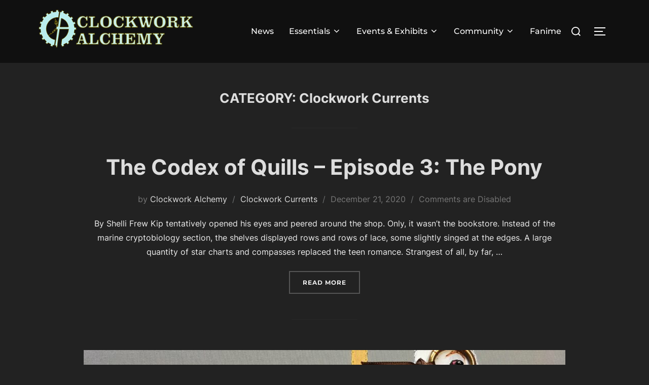

--- FILE ---
content_type: text/html; charset=UTF-8
request_url: https://www.clockworkalchemy.com/archives/category/clockwork-currents/page/2
body_size: 17392
content:
<!DOCTYPE html>
<html lang="en-US" class="no-js">
<head>
	<meta charset="UTF-8" />
	<meta name="viewport" content="width=device-width, initial-scale=1" />
	<script>(function(html){html.className = html.className.replace(/\bno-js\b/,'js')})(document.documentElement);</script>
<title>Clockwork Currents | Clockwork Alchemy | Page 2</title>
<meta name='robots' content='max-image-preview:large' />
<meta name="robots" content="index,follow" />
<link rel="canonical" href="https://www.clockworkalchemy.com/archives/category/clockwork-currents/page/2/" />
<meta property="og:locale" content="en_US" />
<meta property="og:type" content="object" />
<meta property="og:title" content="Clockwork Currents, Clockwork Alchemy, Page 2" />
<meta property="og:url" content="https://www.clockworkalchemy.com/archives/category/clockwork-currents/page/2/" />
<meta property="og:site_name" name="copyright" content="Clockwork Alchemy" />
<link rel='dns-prefetch' href='//www.googletagmanager.com' />
<link rel='dns-prefetch' href='//stats.wp.com' />
<link rel='dns-prefetch' href='//fonts.googleapis.com' />
<link rel="alternate" type="application/rss+xml" title="Clockwork Alchemy &raquo; Feed" href="https://www.clockworkalchemy.com/feed" />
<link rel="alternate" type="application/rss+xml" title="Clockwork Alchemy &raquo; Comments Feed" href="https://www.clockworkalchemy.com/comments/feed" />
<link rel="alternate" type="application/rss+xml" title="Clockwork Alchemy &raquo; Clockwork Currents Category Feed" href="https://www.clockworkalchemy.com/archives/category/clockwork-currents/feed" />
<style id='wp-img-auto-sizes-contain-inline-css'>
img:is([sizes=auto i],[sizes^="auto," i]){contain-intrinsic-size:3000px 1500px}
/*# sourceURL=wp-img-auto-sizes-contain-inline-css */
</style>
<link rel='stylesheet' id='google-fonts-lato-css' href='//fonts.googleapis.com/css?family=Lato%3A400%2C700&#038;ver=6.9' media='all' />
<link rel='stylesheet' id='sched-style-css' href='https://www.clockworkalchemy.com/wp-content/plugins/rdv-timetable/css/schedule.css?ver=6.9' media='all' />
<link rel='stylesheet' id='sched-icons-css' href='https://www.clockworkalchemy.com/wp-content/plugins/rdv-timetable/packages/icons/css/icons.min.css?ver=6.9' media='all' />
<style id='wp-emoji-styles-inline-css'>

	img.wp-smiley, img.emoji {
		display: inline !important;
		border: none !important;
		box-shadow: none !important;
		height: 1em !important;
		width: 1em !important;
		margin: 0 0.07em !important;
		vertical-align: -0.1em !important;
		background: none !important;
		padding: 0 !important;
	}
/*# sourceURL=wp-emoji-styles-inline-css */
</style>
<style id='wp-block-library-inline-css'>
:root{--wp-block-synced-color:#7a00df;--wp-block-synced-color--rgb:122,0,223;--wp-bound-block-color:var(--wp-block-synced-color);--wp-editor-canvas-background:#ddd;--wp-admin-theme-color:#007cba;--wp-admin-theme-color--rgb:0,124,186;--wp-admin-theme-color-darker-10:#006ba1;--wp-admin-theme-color-darker-10--rgb:0,107,160.5;--wp-admin-theme-color-darker-20:#005a87;--wp-admin-theme-color-darker-20--rgb:0,90,135;--wp-admin-border-width-focus:2px}@media (min-resolution:192dpi){:root{--wp-admin-border-width-focus:1.5px}}.wp-element-button{cursor:pointer}:root .has-very-light-gray-background-color{background-color:#eee}:root .has-very-dark-gray-background-color{background-color:#313131}:root .has-very-light-gray-color{color:#eee}:root .has-very-dark-gray-color{color:#313131}:root .has-vivid-green-cyan-to-vivid-cyan-blue-gradient-background{background:linear-gradient(135deg,#00d084,#0693e3)}:root .has-purple-crush-gradient-background{background:linear-gradient(135deg,#34e2e4,#4721fb 50%,#ab1dfe)}:root .has-hazy-dawn-gradient-background{background:linear-gradient(135deg,#faaca8,#dad0ec)}:root .has-subdued-olive-gradient-background{background:linear-gradient(135deg,#fafae1,#67a671)}:root .has-atomic-cream-gradient-background{background:linear-gradient(135deg,#fdd79a,#004a59)}:root .has-nightshade-gradient-background{background:linear-gradient(135deg,#330968,#31cdcf)}:root .has-midnight-gradient-background{background:linear-gradient(135deg,#020381,#2874fc)}:root{--wp--preset--font-size--normal:16px;--wp--preset--font-size--huge:42px}.has-regular-font-size{font-size:1em}.has-larger-font-size{font-size:2.625em}.has-normal-font-size{font-size:var(--wp--preset--font-size--normal)}.has-huge-font-size{font-size:var(--wp--preset--font-size--huge)}.has-text-align-center{text-align:center}.has-text-align-left{text-align:left}.has-text-align-right{text-align:right}.has-fit-text{white-space:nowrap!important}#end-resizable-editor-section{display:none}.aligncenter{clear:both}.items-justified-left{justify-content:flex-start}.items-justified-center{justify-content:center}.items-justified-right{justify-content:flex-end}.items-justified-space-between{justify-content:space-between}.screen-reader-text{border:0;clip-path:inset(50%);height:1px;margin:-1px;overflow:hidden;padding:0;position:absolute;width:1px;word-wrap:normal!important}.screen-reader-text:focus{background-color:#ddd;clip-path:none;color:#444;display:block;font-size:1em;height:auto;left:5px;line-height:normal;padding:15px 23px 14px;text-decoration:none;top:5px;width:auto;z-index:100000}html :where(.has-border-color){border-style:solid}html :where([style*=border-top-color]){border-top-style:solid}html :where([style*=border-right-color]){border-right-style:solid}html :where([style*=border-bottom-color]){border-bottom-style:solid}html :where([style*=border-left-color]){border-left-style:solid}html :where([style*=border-width]){border-style:solid}html :where([style*=border-top-width]){border-top-style:solid}html :where([style*=border-right-width]){border-right-style:solid}html :where([style*=border-bottom-width]){border-bottom-style:solid}html :where([style*=border-left-width]){border-left-style:solid}html :where(img[class*=wp-image-]){height:auto;max-width:100%}:where(figure){margin:0 0 1em}html :where(.is-position-sticky){--wp-admin--admin-bar--position-offset:var(--wp-admin--admin-bar--height,0px)}@media screen and (max-width:600px){html :where(.is-position-sticky){--wp-admin--admin-bar--position-offset:0px}}

/*# sourceURL=wp-block-library-inline-css */
</style><style id='wp-block-heading-inline-css'>
h1:where(.wp-block-heading).has-background,h2:where(.wp-block-heading).has-background,h3:where(.wp-block-heading).has-background,h4:where(.wp-block-heading).has-background,h5:where(.wp-block-heading).has-background,h6:where(.wp-block-heading).has-background{padding:1.25em 2.375em}h1.has-text-align-left[style*=writing-mode]:where([style*=vertical-lr]),h1.has-text-align-right[style*=writing-mode]:where([style*=vertical-rl]),h2.has-text-align-left[style*=writing-mode]:where([style*=vertical-lr]),h2.has-text-align-right[style*=writing-mode]:where([style*=vertical-rl]),h3.has-text-align-left[style*=writing-mode]:where([style*=vertical-lr]),h3.has-text-align-right[style*=writing-mode]:where([style*=vertical-rl]),h4.has-text-align-left[style*=writing-mode]:where([style*=vertical-lr]),h4.has-text-align-right[style*=writing-mode]:where([style*=vertical-rl]),h5.has-text-align-left[style*=writing-mode]:where([style*=vertical-lr]),h5.has-text-align-right[style*=writing-mode]:where([style*=vertical-rl]),h6.has-text-align-left[style*=writing-mode]:where([style*=vertical-lr]),h6.has-text-align-right[style*=writing-mode]:where([style*=vertical-rl]){rotate:180deg}
/*# sourceURL=https://www.clockworkalchemy.com/wp-includes/blocks/heading/style.min.css */
</style>
<style id='wp-block-list-inline-css'>
ol,ul{box-sizing:border-box}:root :where(.wp-block-list.has-background){padding:1.25em 2.375em}
/*# sourceURL=https://www.clockworkalchemy.com/wp-includes/blocks/list/style.min.css */
</style>
<style id='wp-block-group-inline-css'>
.wp-block-group{box-sizing:border-box}:where(.wp-block-group.wp-block-group-is-layout-constrained){position:relative}
/*# sourceURL=https://www.clockworkalchemy.com/wp-includes/blocks/group/style.min.css */
</style>
<style id='wp-block-group-theme-inline-css'>
:where(.wp-block-group.has-background){padding:1.25em 2.375em}
/*# sourceURL=https://www.clockworkalchemy.com/wp-includes/blocks/group/theme.min.css */
</style>
<style id='wp-block-paragraph-inline-css'>
.is-small-text{font-size:.875em}.is-regular-text{font-size:1em}.is-large-text{font-size:2.25em}.is-larger-text{font-size:3em}.has-drop-cap:not(:focus):first-letter{float:left;font-size:8.4em;font-style:normal;font-weight:100;line-height:.68;margin:.05em .1em 0 0;text-transform:uppercase}body.rtl .has-drop-cap:not(:focus):first-letter{float:none;margin-left:.1em}p.has-drop-cap.has-background{overflow:hidden}:root :where(p.has-background){padding:1.25em 2.375em}:where(p.has-text-color:not(.has-link-color)) a{color:inherit}p.has-text-align-left[style*="writing-mode:vertical-lr"],p.has-text-align-right[style*="writing-mode:vertical-rl"]{rotate:180deg}
/*# sourceURL=https://www.clockworkalchemy.com/wp-includes/blocks/paragraph/style.min.css */
</style>
<style id='global-styles-inline-css'>
:root{--wp--preset--aspect-ratio--square: 1;--wp--preset--aspect-ratio--4-3: 4/3;--wp--preset--aspect-ratio--3-4: 3/4;--wp--preset--aspect-ratio--3-2: 3/2;--wp--preset--aspect-ratio--2-3: 2/3;--wp--preset--aspect-ratio--16-9: 16/9;--wp--preset--aspect-ratio--9-16: 9/16;--wp--preset--color--black: #000000;--wp--preset--color--cyan-bluish-gray: #abb8c3;--wp--preset--color--white: #ffffff;--wp--preset--color--pale-pink: #f78da7;--wp--preset--color--vivid-red: #cf2e2e;--wp--preset--color--luminous-vivid-orange: #ff6900;--wp--preset--color--luminous-vivid-amber: #fcb900;--wp--preset--color--light-green-cyan: #7bdcb5;--wp--preset--color--vivid-green-cyan: #00d084;--wp--preset--color--pale-cyan-blue: #8ed1fc;--wp--preset--color--vivid-cyan-blue: #0693e3;--wp--preset--color--vivid-purple: #9b51e0;--wp--preset--color--primary: #101010;--wp--preset--color--secondary: #0bb4aa;--wp--preset--color--header-footer: #101010;--wp--preset--color--tertiary: #6C6C77;--wp--preset--color--lightgrey: #D9D9D9;--wp--preset--color--foreground: #000;--wp--preset--color--background: #f9fafd;--wp--preset--color--light-background: #ffffff;--wp--preset--gradient--vivid-cyan-blue-to-vivid-purple: linear-gradient(135deg,rgb(6,147,227) 0%,rgb(155,81,224) 100%);--wp--preset--gradient--light-green-cyan-to-vivid-green-cyan: linear-gradient(135deg,rgb(122,220,180) 0%,rgb(0,208,130) 100%);--wp--preset--gradient--luminous-vivid-amber-to-luminous-vivid-orange: linear-gradient(135deg,rgb(252,185,0) 0%,rgb(255,105,0) 100%);--wp--preset--gradient--luminous-vivid-orange-to-vivid-red: linear-gradient(135deg,rgb(255,105,0) 0%,rgb(207,46,46) 100%);--wp--preset--gradient--very-light-gray-to-cyan-bluish-gray: linear-gradient(135deg,rgb(238,238,238) 0%,rgb(169,184,195) 100%);--wp--preset--gradient--cool-to-warm-spectrum: linear-gradient(135deg,rgb(74,234,220) 0%,rgb(151,120,209) 20%,rgb(207,42,186) 40%,rgb(238,44,130) 60%,rgb(251,105,98) 80%,rgb(254,248,76) 100%);--wp--preset--gradient--blush-light-purple: linear-gradient(135deg,rgb(255,206,236) 0%,rgb(152,150,240) 100%);--wp--preset--gradient--blush-bordeaux: linear-gradient(135deg,rgb(254,205,165) 0%,rgb(254,45,45) 50%,rgb(107,0,62) 100%);--wp--preset--gradient--luminous-dusk: linear-gradient(135deg,rgb(255,203,112) 0%,rgb(199,81,192) 50%,rgb(65,88,208) 100%);--wp--preset--gradient--pale-ocean: linear-gradient(135deg,rgb(255,245,203) 0%,rgb(182,227,212) 50%,rgb(51,167,181) 100%);--wp--preset--gradient--electric-grass: linear-gradient(135deg,rgb(202,248,128) 0%,rgb(113,206,126) 100%);--wp--preset--gradient--midnight: linear-gradient(135deg,rgb(2,3,129) 0%,rgb(40,116,252) 100%);--wp--preset--gradient--black-primary: linear-gradient(180deg, var(--wp--preset--color--secondary) 0%, var(--wp--preset--color--secondary) 73%, var(--wp--preset--color--background) 73%, var(--wp--preset--color--background) 100%);--wp--preset--gradient--black-secondary: linear-gradient(135deg,rgba(0,0,0,1) 50%,var(--wp--preset--color--tertiary) 100%);--wp--preset--font-size--small: clamp(14px, 0.875rem + ((1vw - 3.2px) * 0.208), 16px);--wp--preset--font-size--medium: clamp(16px, 1rem + ((1vw - 3.2px) * 0.417), 20px);--wp--preset--font-size--large: clamp(22px, 1.375rem + ((1vw - 3.2px) * 1.458), 36px);--wp--preset--font-size--x-large: clamp(30px, 1.875rem + ((1vw - 3.2px) * 2.083), 50px);--wp--preset--font-size--x-small: clamp(14px, 0.875rem + ((1vw - 3.2px) * 1), 14px);--wp--preset--font-size--max-36: clamp(24px, 1.5rem + ((1vw - 3.2px) * 1.25), 36px);--wp--preset--font-size--max-48: clamp(26px, 1.625rem + ((1vw - 3.2px) * 2.292), 48px);--wp--preset--font-size--max-60: clamp(30px, 1.875rem + ((1vw - 3.2px) * 3.125), 60px);--wp--preset--font-size--max-72: clamp(38px, 2.375rem + ((1vw - 3.2px) * 3.542), 72px);--wp--preset--spacing--20: 0.44rem;--wp--preset--spacing--30: 0.67rem;--wp--preset--spacing--40: 1rem;--wp--preset--spacing--50: 1.5rem;--wp--preset--spacing--60: 2.25rem;--wp--preset--spacing--70: 3.38rem;--wp--preset--spacing--80: 5.06rem;--wp--preset--spacing--x-small: 20px;--wp--preset--spacing--small: 40px;--wp--preset--spacing--medium: 60px;--wp--preset--spacing--large: 80px;--wp--preset--spacing--x-large: 100px;--wp--preset--shadow--natural: 6px 6px 9px rgba(0, 0, 0, 0.2);--wp--preset--shadow--deep: 12px 12px 50px rgba(0, 0, 0, 0.4);--wp--preset--shadow--sharp: 6px 6px 0px rgba(0, 0, 0, 0.2);--wp--preset--shadow--outlined: 6px 6px 0px -3px rgb(255, 255, 255), 6px 6px rgb(0, 0, 0);--wp--preset--shadow--crisp: 6px 6px 0px rgb(0, 0, 0);--wp--custom--font-weight--black: 900;--wp--custom--font-weight--bold: 700;--wp--custom--font-weight--extra-bold: 800;--wp--custom--font-weight--light: 300;--wp--custom--font-weight--medium: 500;--wp--custom--font-weight--regular: 400;--wp--custom--font-weight--semi-bold: 600;--wp--custom--line-height--body: 1.75;--wp--custom--line-height--heading: 1.1;--wp--custom--line-height--medium: 1.5;--wp--custom--line-height--one: 1;--wp--custom--spacing--outer: 30px;}:root { --wp--style--global--content-size: 1140px;--wp--style--global--wide-size: 1280px; }:where(body) { margin: 0; }.wp-site-blocks { padding-top: var(--wp--style--root--padding-top); padding-bottom: var(--wp--style--root--padding-bottom); }.has-global-padding { padding-right: var(--wp--style--root--padding-right); padding-left: var(--wp--style--root--padding-left); }.has-global-padding > .alignfull { margin-right: calc(var(--wp--style--root--padding-right) * -1); margin-left: calc(var(--wp--style--root--padding-left) * -1); }.has-global-padding :where(:not(.alignfull.is-layout-flow) > .has-global-padding:not(.wp-block-block, .alignfull)) { padding-right: 0; padding-left: 0; }.has-global-padding :where(:not(.alignfull.is-layout-flow) > .has-global-padding:not(.wp-block-block, .alignfull)) > .alignfull { margin-left: 0; margin-right: 0; }.wp-site-blocks > .alignleft { float: left; margin-right: 2em; }.wp-site-blocks > .alignright { float: right; margin-left: 2em; }.wp-site-blocks > .aligncenter { justify-content: center; margin-left: auto; margin-right: auto; }:where(.wp-site-blocks) > * { margin-block-start: 20px; margin-block-end: 0; }:where(.wp-site-blocks) > :first-child { margin-block-start: 0; }:where(.wp-site-blocks) > :last-child { margin-block-end: 0; }:root { --wp--style--block-gap: 20px; }:root :where(.is-layout-flow) > :first-child{margin-block-start: 0;}:root :where(.is-layout-flow) > :last-child{margin-block-end: 0;}:root :where(.is-layout-flow) > *{margin-block-start: 20px;margin-block-end: 0;}:root :where(.is-layout-constrained) > :first-child{margin-block-start: 0;}:root :where(.is-layout-constrained) > :last-child{margin-block-end: 0;}:root :where(.is-layout-constrained) > *{margin-block-start: 20px;margin-block-end: 0;}:root :where(.is-layout-flex){gap: 20px;}:root :where(.is-layout-grid){gap: 20px;}.is-layout-flow > .alignleft{float: left;margin-inline-start: 0;margin-inline-end: 2em;}.is-layout-flow > .alignright{float: right;margin-inline-start: 2em;margin-inline-end: 0;}.is-layout-flow > .aligncenter{margin-left: auto !important;margin-right: auto !important;}.is-layout-constrained > .alignleft{float: left;margin-inline-start: 0;margin-inline-end: 2em;}.is-layout-constrained > .alignright{float: right;margin-inline-start: 2em;margin-inline-end: 0;}.is-layout-constrained > .aligncenter{margin-left: auto !important;margin-right: auto !important;}.is-layout-constrained > :where(:not(.alignleft):not(.alignright):not(.alignfull)){max-width: var(--wp--style--global--content-size);margin-left: auto !important;margin-right: auto !important;}.is-layout-constrained > .alignwide{max-width: var(--wp--style--global--wide-size);}body .is-layout-flex{display: flex;}.is-layout-flex{flex-wrap: wrap;align-items: center;}.is-layout-flex > :is(*, div){margin: 0;}body .is-layout-grid{display: grid;}.is-layout-grid > :is(*, div){margin: 0;}body{font-size: var(--wp--preset--font-size--small);font-weight: var(--wp--custom--font-weight--regular);line-height: var(--wp--custom--line-height--body);--wp--style--root--padding-top: 0px;--wp--style--root--padding-right: 0px;--wp--style--root--padding-bottom: 0px;--wp--style--root--padding-left: 0px;}a:where(:not(.wp-element-button)){color: var(--wp--preset--color--primary);text-decoration: underline;}:root :where(.wp-element-button, .wp-block-button__link){background-color: #32373c;border-radius: 0;border-width: 0;color: #fff;font-family: inherit;font-size: inherit;font-style: inherit;font-weight: inherit;letter-spacing: inherit;line-height: inherit;padding-top: 10px;padding-right: 25px;padding-bottom: 10px;padding-left: 25px;text-decoration: none;text-transform: inherit;}.has-black-color{color: var(--wp--preset--color--black) !important;}.has-cyan-bluish-gray-color{color: var(--wp--preset--color--cyan-bluish-gray) !important;}.has-white-color{color: var(--wp--preset--color--white) !important;}.has-pale-pink-color{color: var(--wp--preset--color--pale-pink) !important;}.has-vivid-red-color{color: var(--wp--preset--color--vivid-red) !important;}.has-luminous-vivid-orange-color{color: var(--wp--preset--color--luminous-vivid-orange) !important;}.has-luminous-vivid-amber-color{color: var(--wp--preset--color--luminous-vivid-amber) !important;}.has-light-green-cyan-color{color: var(--wp--preset--color--light-green-cyan) !important;}.has-vivid-green-cyan-color{color: var(--wp--preset--color--vivid-green-cyan) !important;}.has-pale-cyan-blue-color{color: var(--wp--preset--color--pale-cyan-blue) !important;}.has-vivid-cyan-blue-color{color: var(--wp--preset--color--vivid-cyan-blue) !important;}.has-vivid-purple-color{color: var(--wp--preset--color--vivid-purple) !important;}.has-primary-color{color: var(--wp--preset--color--primary) !important;}.has-secondary-color{color: var(--wp--preset--color--secondary) !important;}.has-header-footer-color{color: var(--wp--preset--color--header-footer) !important;}.has-tertiary-color{color: var(--wp--preset--color--tertiary) !important;}.has-lightgrey-color{color: var(--wp--preset--color--lightgrey) !important;}.has-foreground-color{color: var(--wp--preset--color--foreground) !important;}.has-background-color{color: var(--wp--preset--color--background) !important;}.has-light-background-color{color: var(--wp--preset--color--light-background) !important;}.has-black-background-color{background-color: var(--wp--preset--color--black) !important;}.has-cyan-bluish-gray-background-color{background-color: var(--wp--preset--color--cyan-bluish-gray) !important;}.has-white-background-color{background-color: var(--wp--preset--color--white) !important;}.has-pale-pink-background-color{background-color: var(--wp--preset--color--pale-pink) !important;}.has-vivid-red-background-color{background-color: var(--wp--preset--color--vivid-red) !important;}.has-luminous-vivid-orange-background-color{background-color: var(--wp--preset--color--luminous-vivid-orange) !important;}.has-luminous-vivid-amber-background-color{background-color: var(--wp--preset--color--luminous-vivid-amber) !important;}.has-light-green-cyan-background-color{background-color: var(--wp--preset--color--light-green-cyan) !important;}.has-vivid-green-cyan-background-color{background-color: var(--wp--preset--color--vivid-green-cyan) !important;}.has-pale-cyan-blue-background-color{background-color: var(--wp--preset--color--pale-cyan-blue) !important;}.has-vivid-cyan-blue-background-color{background-color: var(--wp--preset--color--vivid-cyan-blue) !important;}.has-vivid-purple-background-color{background-color: var(--wp--preset--color--vivid-purple) !important;}.has-primary-background-color{background-color: var(--wp--preset--color--primary) !important;}.has-secondary-background-color{background-color: var(--wp--preset--color--secondary) !important;}.has-header-footer-background-color{background-color: var(--wp--preset--color--header-footer) !important;}.has-tertiary-background-color{background-color: var(--wp--preset--color--tertiary) !important;}.has-lightgrey-background-color{background-color: var(--wp--preset--color--lightgrey) !important;}.has-foreground-background-color{background-color: var(--wp--preset--color--foreground) !important;}.has-background-background-color{background-color: var(--wp--preset--color--background) !important;}.has-light-background-background-color{background-color: var(--wp--preset--color--light-background) !important;}.has-black-border-color{border-color: var(--wp--preset--color--black) !important;}.has-cyan-bluish-gray-border-color{border-color: var(--wp--preset--color--cyan-bluish-gray) !important;}.has-white-border-color{border-color: var(--wp--preset--color--white) !important;}.has-pale-pink-border-color{border-color: var(--wp--preset--color--pale-pink) !important;}.has-vivid-red-border-color{border-color: var(--wp--preset--color--vivid-red) !important;}.has-luminous-vivid-orange-border-color{border-color: var(--wp--preset--color--luminous-vivid-orange) !important;}.has-luminous-vivid-amber-border-color{border-color: var(--wp--preset--color--luminous-vivid-amber) !important;}.has-light-green-cyan-border-color{border-color: var(--wp--preset--color--light-green-cyan) !important;}.has-vivid-green-cyan-border-color{border-color: var(--wp--preset--color--vivid-green-cyan) !important;}.has-pale-cyan-blue-border-color{border-color: var(--wp--preset--color--pale-cyan-blue) !important;}.has-vivid-cyan-blue-border-color{border-color: var(--wp--preset--color--vivid-cyan-blue) !important;}.has-vivid-purple-border-color{border-color: var(--wp--preset--color--vivid-purple) !important;}.has-primary-border-color{border-color: var(--wp--preset--color--primary) !important;}.has-secondary-border-color{border-color: var(--wp--preset--color--secondary) !important;}.has-header-footer-border-color{border-color: var(--wp--preset--color--header-footer) !important;}.has-tertiary-border-color{border-color: var(--wp--preset--color--tertiary) !important;}.has-lightgrey-border-color{border-color: var(--wp--preset--color--lightgrey) !important;}.has-foreground-border-color{border-color: var(--wp--preset--color--foreground) !important;}.has-background-border-color{border-color: var(--wp--preset--color--background) !important;}.has-light-background-border-color{border-color: var(--wp--preset--color--light-background) !important;}.has-vivid-cyan-blue-to-vivid-purple-gradient-background{background: var(--wp--preset--gradient--vivid-cyan-blue-to-vivid-purple) !important;}.has-light-green-cyan-to-vivid-green-cyan-gradient-background{background: var(--wp--preset--gradient--light-green-cyan-to-vivid-green-cyan) !important;}.has-luminous-vivid-amber-to-luminous-vivid-orange-gradient-background{background: var(--wp--preset--gradient--luminous-vivid-amber-to-luminous-vivid-orange) !important;}.has-luminous-vivid-orange-to-vivid-red-gradient-background{background: var(--wp--preset--gradient--luminous-vivid-orange-to-vivid-red) !important;}.has-very-light-gray-to-cyan-bluish-gray-gradient-background{background: var(--wp--preset--gradient--very-light-gray-to-cyan-bluish-gray) !important;}.has-cool-to-warm-spectrum-gradient-background{background: var(--wp--preset--gradient--cool-to-warm-spectrum) !important;}.has-blush-light-purple-gradient-background{background: var(--wp--preset--gradient--blush-light-purple) !important;}.has-blush-bordeaux-gradient-background{background: var(--wp--preset--gradient--blush-bordeaux) !important;}.has-luminous-dusk-gradient-background{background: var(--wp--preset--gradient--luminous-dusk) !important;}.has-pale-ocean-gradient-background{background: var(--wp--preset--gradient--pale-ocean) !important;}.has-electric-grass-gradient-background{background: var(--wp--preset--gradient--electric-grass) !important;}.has-midnight-gradient-background{background: var(--wp--preset--gradient--midnight) !important;}.has-black-primary-gradient-background{background: var(--wp--preset--gradient--black-primary) !important;}.has-black-secondary-gradient-background{background: var(--wp--preset--gradient--black-secondary) !important;}.has-small-font-size{font-size: var(--wp--preset--font-size--small) !important;}.has-medium-font-size{font-size: var(--wp--preset--font-size--medium) !important;}.has-large-font-size{font-size: var(--wp--preset--font-size--large) !important;}.has-x-large-font-size{font-size: var(--wp--preset--font-size--x-large) !important;}.has-x-small-font-size{font-size: var(--wp--preset--font-size--x-small) !important;}.has-max-36-font-size{font-size: var(--wp--preset--font-size--max-36) !important;}.has-max-48-font-size{font-size: var(--wp--preset--font-size--max-48) !important;}.has-max-60-font-size{font-size: var(--wp--preset--font-size--max-60) !important;}.has-max-72-font-size{font-size: var(--wp--preset--font-size--max-72) !important;}
:root :where(.wp-block-group){padding: 0px;}
/*# sourceURL=global-styles-inline-css */
</style>

<link rel='stylesheet' id='hashabr-block-style-css' href='https://www.clockworkalchemy.com/wp-content/plugins/hashbar-wp-notification-bar/assets/css/block-style-index.css?ver=1.8.0' media='all' />
<link rel='stylesheet' id='hashbar-frontend-css' href='https://www.clockworkalchemy.com/wp-content/plugins/hashbar-wp-notification-bar/assets/css/frontend.css?ver=1.8.0' media='all' />
<link rel='stylesheet' id='wc-gallery-style-css' href='https://www.clockworkalchemy.com/wp-content/plugins/boldgrid-gallery/includes/css/style.css?ver=1.55' media='all' />
<link rel='stylesheet' id='wc-gallery-popup-style-css' href='https://www.clockworkalchemy.com/wp-content/plugins/boldgrid-gallery/includes/css/magnific-popup.css?ver=1.1.0' media='all' />
<link rel='stylesheet' id='wc-gallery-flexslider-style-css' href='https://www.clockworkalchemy.com/wp-content/plugins/boldgrid-gallery/includes/vendors/flexslider/flexslider.css?ver=2.6.1' media='all' />
<link rel='stylesheet' id='wc-gallery-owlcarousel-style-css' href='https://www.clockworkalchemy.com/wp-content/plugins/boldgrid-gallery/includes/vendors/owlcarousel/assets/owl.carousel.css?ver=2.1.4' media='all' />
<link rel='stylesheet' id='wc-gallery-owlcarousel-theme-style-css' href='https://www.clockworkalchemy.com/wp-content/plugins/boldgrid-gallery/includes/vendors/owlcarousel/assets/owl.theme.default.css?ver=2.1.4' media='all' />
<link rel='stylesheet' id='ctct_form_styles-css' href='https://www.clockworkalchemy.com/wp-content/plugins/constant-contact-forms/assets/css/style.css?ver=2.16.0' media='all' />
<link rel='stylesheet' id='inspiro-google-fonts-css' href='https://www.clockworkalchemy.com/wp-content/fonts/a6319f5ecb6ca52734794a0db25b34a2.css?ver=2.0.1' media='all' />
<link rel='stylesheet' id='inspiro-style-css' href='https://www.clockworkalchemy.com/wp-content/themes/inspiro/assets/css/minified/style.min.css?ver=2.0.1' media='all' />
<style id='inspiro-style-inline-css'>
body, button, input, select, textarea {
font-family: 'Inter', sans-serif;
font-weight: 400;
}
@media screen and (min-width: 782px) {
body, button, input, select, textarea {
font-size: 16px;
line-height: 1.8;
} }
body:not(.wp-custom-logo) a.custom-logo-text {
font-family: 'Montserrat', sans-serif;
font-weight: 700;
text-transform: uppercase;
}
@media screen and (min-width: 782px) {
body:not(.wp-custom-logo) a.custom-logo-text {
font-size: 26px;
line-height: 1.8;
} }
h1, h2, h3, h4, h5, h6, .home.blog .entry-title, .page .entry-title, .page-title, #comments>h3, #respond>h3, .wp-block-button a, .entry-footer {
font-family: 'Inter', sans-serif;
font-weight: 700;
line-height: 1.4;
}
.site-title {
font-family: 'Inter', sans-serif;
font-weight: 700;
line-height: 1.25;
}
@media screen and (min-width: 782px) {
.site-title {
font-size: 80px;
} }
.site-description {
font-family: 'Inter', sans-serif;
line-height: 1.8;
}
@media screen and (min-width: 782px) {
.site-description {
font-size: 20px;
} }
.custom-header-button {
font-family: 'Inter', sans-serif;
line-height: 1.8;
}
@media screen and (min-width: 782px) {
.custom-header-button {
font-size: 16px;
} }
.navbar-nav a {
font-family: 'Montserrat', sans-serif;
font-weight: 500;
line-height: 1.8;
}
@media screen and (min-width: 782px) {
.navbar-nav a {
font-size: 16px;
} }
@media screen and (max-width: 64em) {
.navbar-nav li a {
font-family: 'Montserrat', sans-serif;
font-size: 16px;
font-weight: 600;
text-transform: uppercase;
line-height: 1.8;
} }

/*# sourceURL=inspiro-style-inline-css */
</style>
<link rel='stylesheet' id='inspiro-colors-dark-css' href='https://www.clockworkalchemy.com/wp-content/themes/inspiro/assets/css/minified/colors-dark.min.css?ver=2.0.1' media='all' />
<script src="https://www.clockworkalchemy.com/wp-includes/js/jquery/jquery.min.js?ver=3.7.1" id="jquery-core-js"></script>
<script src="https://www.clockworkalchemy.com/wp-includes/js/jquery/jquery-migrate.min.js?ver=3.4.1" id="jquery-migrate-js"></script>
<script src="https://www.clockworkalchemy.com/wp-content/plugins/rdv-timetable/packages/color-mix/colormix-2.0.0.js?ver=6.9" id="ColorMix-js"></script>
<script src="https://www.clockworkalchemy.com/wp-content/plugins/rdv-timetable/js/schedule.js?ver=6.9" id="sched-script-js"></script>
<script id="hashbar-frontend-js-extra">
var hashbar_localize = {"dont_show_bar_after_close":"","notification_display_time":"400","bar_keep_closed":"","cookies_expire_time":"","cookies_expire_type":""};
//# sourceURL=hashbar-frontend-js-extra
</script>
<script src="https://www.clockworkalchemy.com/wp-content/plugins/hashbar-wp-notification-bar/assets/js/frontend.js?ver=1.8.0" id="hashbar-frontend-js"></script>
<script src="https://www.clockworkalchemy.com/wp-content/plugins/hashbar-wp-notification-bar/assets/js/js.cookie.min.js?ver=1.8.0" id="js-cookie-js"></script>
<script id="3d-flip-book-client-locale-loader-js-extra">
var FB3D_CLIENT_LOCALE = {"ajaxurl":"https://www.clockworkalchemy.com/wp-admin/admin-ajax.php","dictionary":{"Table of contents":"Table of contents","Close":"Close","Bookmarks":"Bookmarks","Thumbnails":"Thumbnails","Search":"Search","Share":"Share","Facebook":"Facebook","Twitter":"Twitter","Email":"Email","Play":"Play","Previous page":"Previous page","Next page":"Next page","Zoom in":"Zoom in","Zoom out":"Zoom out","Fit view":"Fit view","Auto play":"Auto play","Full screen":"Full screen","More":"More","Smart pan":"Smart pan","Single page":"Single page","Sounds":"Sounds","Stats":"Stats","Print":"Print","Download":"Download","Goto first page":"Goto first page","Goto last page":"Goto last page"},"images":"https://www.clockworkalchemy.com/wp-content/plugins/interactive-3d-flipbook-powered-physics-engine/assets/images/","jsData":{"urls":[],"posts":{"ids_mis":[],"ids":[]},"pages":[],"firstPages":[],"bookCtrlProps":[],"bookTemplates":[]},"key":"3d-flip-book","pdfJS":{"pdfJsLib":"https://www.clockworkalchemy.com/wp-content/plugins/interactive-3d-flipbook-powered-physics-engine/assets/js/pdf.min.js?ver=4.3.136","pdfJsWorker":"https://www.clockworkalchemy.com/wp-content/plugins/interactive-3d-flipbook-powered-physics-engine/assets/js/pdf.worker.js?ver=4.3.136","stablePdfJsLib":"https://www.clockworkalchemy.com/wp-content/plugins/interactive-3d-flipbook-powered-physics-engine/assets/js/stable/pdf.min.js?ver=2.5.207","stablePdfJsWorker":"https://www.clockworkalchemy.com/wp-content/plugins/interactive-3d-flipbook-powered-physics-engine/assets/js/stable/pdf.worker.js?ver=2.5.207","pdfJsCMapUrl":"https://www.clockworkalchemy.com/wp-content/plugins/interactive-3d-flipbook-powered-physics-engine/assets/cmaps/"},"cacheurl":"https://www.clockworkalchemy.com/wp-content/uploads/3d-flip-book/cache/","pluginsurl":"https://www.clockworkalchemy.com/wp-content/plugins/","pluginurl":"https://www.clockworkalchemy.com/wp-content/plugins/interactive-3d-flipbook-powered-physics-engine/","thumbnailSize":{"width":"150","height":"150"},"version":"1.16.17"};
//# sourceURL=3d-flip-book-client-locale-loader-js-extra
</script>
<script src="https://www.clockworkalchemy.com/wp-content/plugins/interactive-3d-flipbook-powered-physics-engine/assets/js/client-locale-loader.js?ver=1.16.17" id="3d-flip-book-client-locale-loader-js" async data-wp-strategy="async"></script>

<!-- Google tag (gtag.js) snippet added by Site Kit -->
<!-- Google Analytics snippet added by Site Kit -->
<script src="https://www.googletagmanager.com/gtag/js?id=GT-KV638GM" id="google_gtagjs-js" async></script>
<script id="google_gtagjs-js-after">
window.dataLayer = window.dataLayer || [];function gtag(){dataLayer.push(arguments);}
gtag("set","linker",{"domains":["www.clockworkalchemy.com"]});
gtag("js", new Date());
gtag("set", "developer_id.dZTNiMT", true);
gtag("config", "GT-KV638GM");
//# sourceURL=google_gtagjs-js-after
</script>
<link rel="https://api.w.org/" href="https://www.clockworkalchemy.com/wp-json/" /><link rel="alternate" title="JSON" type="application/json" href="https://www.clockworkalchemy.com/wp-json/wp/v2/categories/8" /><link rel="EditURI" type="application/rsd+xml" title="RSD" href="https://www.clockworkalchemy.com/xmlrpc.php?rsd" />
<meta name="generator" content="WordPress 6.9" />
<meta name="generator" content="Site Kit by Google 1.170.0" />	<style>img#wpstats{display:none}</style>
				<style id="inspiro-custom-header-styles">
						.site-title,
			.site-description {
				position: absolute;
				clip: rect(1px, 1px, 1px, 1px);
			}

			
						.custom-header-button {
				color: #ffffff;
				border-color: #ffffff;
			}

			
						.custom-header-button:hover {
				color: #ffffff;
			}

			
						.custom-header-button:hover {
				background-color: #b1eff5 !important;
				border-color: #b1eff5 !important;
			}

			
			
			
						.headroom--not-top .navbar,
			.has-header-image.home.blog .headroom--not-top .navbar,
			.has-header-image.inspiro-front-page .headroom--not-top .navbar,
			.has-header-video.home.blog .headroom--not-top .navbar,
			.has-header-video.inspiro-front-page .headroom--not-top .navbar {
				background-color: rgba(0,0,0,0.9);
			}

			
			
            
            
			
			
						a.custom-logo-text:hover {
				color: #ffffff;
			}

			
			

			/* hero section */
			
						.has-header-image .custom-header-media:before {
				background-image: linear-gradient(to bottom,
				rgba(0, 0, 0, 0.3) 0%,
				rgba(0, 0, 0, 0.5) 100%);

				/*background-image: linear-gradient(to bottom, rgba(0, 0, 0, .7) 0%, rgba(0, 0, 0, 0.5) 100%)*/
			}


			

			/* content */
			
			
			

			/* sidebar */
			
			
			
			

			/* footer */
			
			
			

			/* general */
			
			
			
			
			
			
			
			
			
			
					</style>
		<link rel="icon" href="https://www.clockworkalchemy.com/wp-content/uploads/2024/11/cropped-logo2025-32x32.png" sizes="32x32" />
<link rel="icon" href="https://www.clockworkalchemy.com/wp-content/uploads/2024/11/cropped-logo2025-192x192.png" sizes="192x192" />
<link rel="apple-touch-icon" href="https://www.clockworkalchemy.com/wp-content/uploads/2024/11/cropped-logo2025-180x180.png" />
<meta name="msapplication-TileImage" content="https://www.clockworkalchemy.com/wp-content/uploads/2024/11/cropped-logo2025-270x270.png" />

</head>

<body class="archive paged category category-clockwork-currents category-8 wp-custom-logo wp-embed-responsive paged-2 category-paged-2 wp-theme-inspiro ctct-inspiro group-blog hfeed inspiro--with-page-nav post-display-content-excerpt title-tagline-hidden colors-dark fpt-template-inspiro">

<aside id="side-nav" class="side-nav" tabindex="-1">
	<div class="side-nav__scrollable-container">
		<div class="side-nav__wrap">
			<div class="side-nav__close-button">
				<button type="button" class="navbar-toggle">
					<span class="screen-reader-text">Toggle navigation</span>
					<span class="icon-bar"></span>
					<span class="icon-bar"></span>
					<span class="icon-bar"></span>
				</button>
			</div>
							<nav class="mobile-menu-wrapper" aria-label="Mobile Menu" role="navigation">
					<ul id="menu-primary" class="nav navbar-nav"><li id="menu-item-441" class="menu-item menu-item-type-post_type menu-item-object-page current_page_parent menu-item-441"><a href="https://www.clockworkalchemy.com/blog">News</a></li>
<li id="menu-item-427" class="menu-item menu-item-type-custom menu-item-object-custom menu-item-has-children menu-item-427"><a href="#">Essentials<svg class="svg-icon svg-icon-angle-down" aria-hidden="true" role="img" focusable="false" xmlns="https://www.w3.org/2000/svg" width="21" height="32" viewBox="0 0 21 32"><path d="M19.196 13.143q0 0.232-0.179 0.411l-8.321 8.321q-0.179 0.179-0.411 0.179t-0.411-0.179l-8.321-8.321q-0.179-0.179-0.179-0.411t0.179-0.411l0.893-0.893q0.179-0.179 0.411-0.179t0.411 0.179l7.018 7.018 7.018-7.018q0.179-0.179 0.411-0.179t0.411 0.179l0.893 0.893q0.179 0.179 0.179 0.411z"></path></svg></a>
<ul class="sub-menu">
	<li id="menu-item-3866" class="menu-item menu-item-type-custom menu-item-object-custom menu-item-3866"><a href="https://clockworkalchemy.ticketspice.com/clockwork-alchemy-2025">Registration</a></li>
	<li id="menu-item-3149" class="menu-item menu-item-type-post_type menu-item-object-page menu-item-3149"><a href="https://www.clockworkalchemy.com/hotel">Hotel</a></li>
	<li id="menu-item-429" class="menu-item menu-item-type-custom menu-item-object-custom menu-item-has-children menu-item-429"><a href="#">Code of Conduct<svg class="svg-icon svg-icon-angle-down" aria-hidden="true" role="img" focusable="false" xmlns="https://www.w3.org/2000/svg" width="21" height="32" viewBox="0 0 21 32"><path d="M19.196 13.143q0 0.232-0.179 0.411l-8.321 8.321q-0.179 0.179-0.411 0.179t-0.411-0.179l-8.321-8.321q-0.179-0.179-0.179-0.411t0.179-0.411l0.893-0.893q0.179-0.179 0.411-0.179t0.411 0.179l7.018 7.018 7.018-7.018q0.179-0.179 0.411-0.179t0.411 0.179l0.893 0.893q0.179 0.179 0.179 0.411z"></path></svg></a>
	<ul class="sub-menu">
		<li id="menu-item-452" class="menu-item menu-item-type-post_type menu-item-object-page menu-item-452"><a href="https://www.clockworkalchemy.com/attendee-code-of-conduct">Attendee Code of Conduct</a></li>
		<li id="menu-item-451" class="menu-item menu-item-type-post_type menu-item-object-page menu-item-451"><a href="https://www.clockworkalchemy.com/costumes-and-props-rules">Costumes and Props Rules</a></li>
	</ul>
</li>
	<li id="menu-item-453" class="menu-item menu-item-type-post_type menu-item-object-page menu-item-453"><a href="https://www.clockworkalchemy.com/member-services">Member Services</a></li>
	<li id="menu-item-1546" class="menu-item menu-item-type-post_type menu-item-object-page menu-item-1546"><a href="https://www.clockworkalchemy.com/clockwork-alchemy-covid-19-policy">COVID-19 Policy</a></li>
</ul>
</li>
<li id="menu-item-1550" class="menu-item menu-item-type-custom menu-item-object-custom menu-item-has-children menu-item-1550"><a href="#">Events &#038; Exhibits<svg class="svg-icon svg-icon-angle-down" aria-hidden="true" role="img" focusable="false" xmlns="https://www.w3.org/2000/svg" width="21" height="32" viewBox="0 0 21 32"><path d="M19.196 13.143q0 0.232-0.179 0.411l-8.321 8.321q-0.179 0.179-0.411 0.179t-0.411-0.179l-8.321-8.321q-0.179-0.179-0.179-0.411t0.179-0.411l0.893-0.893q0.179-0.179 0.411-0.179t0.411 0.179l7.018 7.018 7.018-7.018q0.179-0.179 0.411-0.179t0.411 0.179l0.893 0.893q0.179 0.179 0.179 0.411z"></path></svg></a>
<ul class="sub-menu">
	<li id="menu-item-3517" class="menu-item menu-item-type-post_type menu-item-object-page menu-item-3517"><a href="https://www.clockworkalchemy.com/schedule-of-events">Schedule of Events</a></li>
	<li id="menu-item-2881" class="menu-item menu-item-type-custom menu-item-object-custom menu-item-has-children menu-item-2881"><a href="#">Tea Parlor and Tea Activities<svg class="svg-icon svg-icon-angle-down" aria-hidden="true" role="img" focusable="false" xmlns="https://www.w3.org/2000/svg" width="21" height="32" viewBox="0 0 21 32"><path d="M19.196 13.143q0 0.232-0.179 0.411l-8.321 8.321q-0.179 0.179-0.411 0.179t-0.411-0.179l-8.321-8.321q-0.179-0.179-0.179-0.411t0.179-0.411l0.893-0.893q0.179-0.179 0.411-0.179t0.411 0.179l7.018 7.018 7.018-7.018q0.179-0.179 0.411-0.179t0.411 0.179l0.893 0.893q0.179 0.179 0.179 0.411z"></path></svg></a>
	<ul class="sub-menu">
		<li id="menu-item-1555" class="menu-item menu-item-type-post_type menu-item-object-page menu-item-1555"><a href="https://www.clockworkalchemy.com/alchemist-tea-parlour">Alchemist Tea Parlour</a></li>
		<li id="menu-item-4212" class="menu-item menu-item-type-post_type menu-item-object-post menu-item-4212"><a href="https://www.clockworkalchemy.com/archives/4206">Tea Dueling</a></li>
		<li id="menu-item-4174" class="menu-item menu-item-type-post_type menu-item-object-page menu-item-4174"><a href="https://www.clockworkalchemy.com/teapot-racing">Teapot Racing</a></li>
	</ul>
</li>
	<li id="menu-item-3161" class="menu-item menu-item-type-post_type menu-item-object-page menu-item-3161"><a href="https://www.clockworkalchemy.com/artists-bazaar-2">Artists’ Bazaar 2025</a></li>
	<li id="menu-item-1862" class="menu-item menu-item-type-custom menu-item-object-custom menu-item-has-children menu-item-1862"><a href="#">Art Show<svg class="svg-icon svg-icon-angle-down" aria-hidden="true" role="img" focusable="false" xmlns="https://www.w3.org/2000/svg" width="21" height="32" viewBox="0 0 21 32"><path d="M19.196 13.143q0 0.232-0.179 0.411l-8.321 8.321q-0.179 0.179-0.411 0.179t-0.411-0.179l-8.321-8.321q-0.179-0.179-0.179-0.411t0.179-0.411l0.893-0.893q0.179-0.179 0.411-0.179t0.411 0.179l7.018 7.018 7.018-7.018q0.179-0.179 0.411-0.179t0.411 0.179l0.893 0.893q0.179 0.179 0.179 0.411z"></path></svg></a>
	<ul class="sub-menu">
		<li id="menu-item-1557" class="menu-item menu-item-type-post_type menu-item-object-page menu-item-1557"><a href="https://www.clockworkalchemy.com/artists-gallery-and-exhibition">Artists’ Gallery and Exhibition</a></li>
	</ul>
</li>
	<li id="menu-item-1559" class="menu-item menu-item-type-post_type menu-item-object-page menu-item-1559"><a href="https://www.clockworkalchemy.com/authors-events-and-exhibits">Authors Events and Exhibits</a></li>
	<li id="menu-item-2068" class="menu-item menu-item-type-custom menu-item-object-custom menu-item-has-children menu-item-2068"><a href="#">Special Events<svg class="svg-icon svg-icon-angle-down" aria-hidden="true" role="img" focusable="false" xmlns="https://www.w3.org/2000/svg" width="21" height="32" viewBox="0 0 21 32"><path d="M19.196 13.143q0 0.232-0.179 0.411l-8.321 8.321q-0.179 0.179-0.411 0.179t-0.411-0.179l-8.321-8.321q-0.179-0.179-0.179-0.411t0.179-0.411l0.893-0.893q0.179-0.179 0.411-0.179t0.411 0.179l7.018 7.018 7.018-7.018q0.179-0.179 0.411-0.179t0.411 0.179l0.893 0.893q0.179 0.179 0.179 0.411z"></path></svg></a>
	<ul class="sub-menu">
		<li id="menu-item-1560" class="menu-item menu-item-type-post_type menu-item-object-page menu-item-1560"><a href="https://www.clockworkalchemy.com/dance-lessons">Dance Lessons</a></li>
		<li id="menu-item-2069" class="menu-item menu-item-type-post_type menu-item-object-page menu-item-2069"><a href="https://www.clockworkalchemy.com/aural-alchemy">Aural Alchemy Concert</a></li>
		<li id="menu-item-3613" class="menu-item menu-item-type-post_type menu-item-object-page menu-item-3613"><a href="https://www.clockworkalchemy.com/clockwork-alchemy-ball">Forgotten Mists Ball</a></li>
	</ul>
</li>
	<li id="menu-item-1562" class="menu-item menu-item-type-post_type menu-item-object-page menu-item-1562"><a href="https://www.clockworkalchemy.com/fashion-show">Fashion Show</a></li>
	<li id="menu-item-2567" class="menu-item menu-item-type-post_type menu-item-object-page menu-item-2567"><a href="https://www.clockworkalchemy.com/panelis-guidelines">Panels, Lectures, &#038; Workshops</a></li>
	<li id="menu-item-1563" class="menu-item menu-item-type-post_type menu-item-object-page menu-item-1563"><a href="https://www.clockworkalchemy.com/the-war-room">The War Room</a></li>
</ul>
</li>
<li id="menu-item-436" class="menu-item menu-item-type-custom menu-item-object-custom menu-item-has-children menu-item-436"><a href="#">Community<svg class="svg-icon svg-icon-angle-down" aria-hidden="true" role="img" focusable="false" xmlns="https://www.w3.org/2000/svg" width="21" height="32" viewBox="0 0 21 32"><path d="M19.196 13.143q0 0.232-0.179 0.411l-8.321 8.321q-0.179 0.179-0.411 0.179t-0.411-0.179l-8.321-8.321q-0.179-0.179-0.179-0.411t0.179-0.411l0.893-0.893q0.179-0.179 0.411-0.179t0.411 0.179l7.018 7.018 7.018-7.018q0.179-0.179 0.411-0.179t0.411 0.179l0.893 0.893q0.179 0.179 0.179 0.411z"></path></svg></a>
<ul class="sub-menu">
	<li id="menu-item-464" class="menu-item menu-item-type-post_type menu-item-object-page menu-item-464"><a href="https://www.clockworkalchemy.com/about">About Us</a></li>
	<li id="menu-item-466" class="menu-item menu-item-type-post_type menu-item-object-page menu-item-466"><a href="https://www.clockworkalchemy.com/become-staff">Become Staff</a></li>
	<li id="menu-item-448" class="menu-item menu-item-type-post_type menu-item-object-page menu-item-448"><a href="https://www.clockworkalchemy.com/volunteering-at-clockwork-alchemy">Volunteering</a></li>
	<li id="menu-item-467" class="menu-item menu-item-type-post_type menu-item-object-page menu-item-467"><a href="https://www.clockworkalchemy.com/contact">Contact Us</a></li>
	<li id="menu-item-437" class="menu-item menu-item-type-custom menu-item-object-custom menu-item-437"><a href="https://www.facebook.com/groups/Clockworkalchemy">Facebook</a></li>
	<li id="menu-item-442" class="menu-item menu-item-type-custom menu-item-object-custom menu-item-442"><a href="https://www.instagram.com/clockworkalchemy/">Instagram</a></li>
	<li id="menu-item-3898" class="menu-item menu-item-type-custom menu-item-object-custom menu-item-3898"><a href="https://bsky.app/profile/clockworkalchemy.bsky.social">Bluesky</a></li>
	<li id="menu-item-438" class="menu-item menu-item-type-custom menu-item-object-custom menu-item-438"><a href="https://twitter.com/ClockwrkAlchemy">Twitter</a></li>
	<li id="menu-item-1870" class="menu-item menu-item-type-post_type menu-item-object-page menu-item-1870"><a href="https://www.clockworkalchemy.com/newsletter">Newsletter</a></li>
	<li id="menu-item-465" class="menu-item menu-item-type-post_type menu-item-object-page menu-item-465"><a href="https://www.clockworkalchemy.com/special-thanks">Special Thanks</a></li>
</ul>
</li>
<li id="menu-item-435" class="menu-item menu-item-type-custom menu-item-object-custom menu-item-435"><a href="https://www.fanime.com/">Fanime</a></li>
</ul>				</nav>
						<div id="text-5" class="widget widget_text"><h3 class="title">ABOUT THIS SITE</h3>			<div class="textwidget"><p>Learn about <a href="https://www.clockworkalchemy.com/about">Clockwork Alchemy</a>.</p>
<p>Not sure how to get your badge? <a href="https://clockworkalchemy.ticketspice.com/clockwork-alchemy-2024">Our Registration Info</a> can help!</p>
<p>Check out some of the <a href="https://www.clockworkalchemy.com/hotel">Hotel Information and Directions</a>.</p>
<p>Review the <a href="https://www.clockworkalchemy.com/attendee-code-of-conduct">Clockwork Alchemy Code of Conduct</a>.</p>
<p>Consult our <a href="https://clockworkalchemy.org/costumes-and-props-rules/">Costumes and Props Rules</a> while planning your cosplay.</p>
<p>See how you can help us make Clockwork Alchemy 2024 even better by <a href="https://www.clockworkalchemy.com/become-staff">staffing</a> or <a href="https://clockworkalchemy.org/volunteering-at-clockwork-alchemy/">volunteering</a>!</p>
</div>
		<div class="clear"></div></div><div id="media_image-3" class="widget widget_media_image"><img width="300" height="300" src="https://www.clockworkalchemy.com/wp-content/uploads/2023/04/cropped-Logoround-300x300.png" class="image wp-image-3077  attachment-medium size-medium" alt="" style="max-width: 100%; height: auto;" decoding="async" fetchpriority="high" srcset="https://www.clockworkalchemy.com/wp-content/uploads/2023/04/cropped-Logoround-300x300.png 300w, https://www.clockworkalchemy.com/wp-content/uploads/2023/04/cropped-Logoround-150x150.png 150w, https://www.clockworkalchemy.com/wp-content/uploads/2023/04/cropped-Logoround-48x48.png 48w, https://www.clockworkalchemy.com/wp-content/uploads/2023/04/cropped-Logoround-250x250.png 250w, https://www.clockworkalchemy.com/wp-content/uploads/2023/04/cropped-Logoround-180x180.png 180w, https://www.clockworkalchemy.com/wp-content/uploads/2023/04/cropped-Logoround-500x500.png 500w, https://www.clockworkalchemy.com/wp-content/uploads/2023/04/cropped-Logoround-270x270.png 270w, https://www.clockworkalchemy.com/wp-content/uploads/2023/04/cropped-Logoround-192x192.png 192w, https://www.clockworkalchemy.com/wp-content/uploads/2023/04/cropped-Logoround-32x32.png 32w, https://www.clockworkalchemy.com/wp-content/uploads/2023/04/cropped-Logoround.png 512w" sizes="(max-width: 767px) 89vw, (max-width: 1000px) 54vw, (max-width: 1071px) 543px, 580px" /><div class="clear"></div></div>
		<div id="recent-posts-2" class="widget widget_recent_entries">
		<h3 class="title">Recent Posts</h3>
		<ul>
											<li>
					<a href="https://www.clockworkalchemy.com/archives/4242">Feedback from Grind and Whirr</a>
									</li>
											<li>
					<a href="https://www.clockworkalchemy.com/archives/4240">Clockwork Alchemy 2025 Feedback Form</a>
									</li>
											<li>
					<a href="https://www.clockworkalchemy.com/archives/4232">Thank You for Another Great Year</a>
									</li>
											<li>
					<a href="https://www.clockworkalchemy.com/archives/4206">Tea Dueling at Clockwork Alchemy 2025</a>
									</li>
											<li>
					<a href="https://www.clockworkalchemy.com/archives/4200">Steampunk Cocktails at the Hotel Bar</a>
									</li>
					</ul>

		<div class="clear"></div></div><div id="search-2" class="widget widget_search">

<form role="search" method="get" class="search-form" action="https://www.clockworkalchemy.com/">
	<label for="search-form-1">
		<span class="screen-reader-text">Search for:</span>
	</label>
	<input type="search" id="search-form-1" class="search-field" placeholder="Search &hellip;" value="" name="s" />
	<button type="submit" class="search-submit"><svg class="svg-icon svg-icon-search" aria-hidden="true" role="img" focusable="false" xmlns="https://www.w3.org/2000/svg" width="23" height="23" viewBox="0 0 23 23"><path d="M38.710696,48.0601792 L43,52.3494831 L41.3494831,54 L37.0601792,49.710696 C35.2632422,51.1481185 32.9839107,52.0076499 30.5038249,52.0076499 C24.7027226,52.0076499 20,47.3049272 20,41.5038249 C20,35.7027226 24.7027226,31 30.5038249,31 C36.3049272,31 41.0076499,35.7027226 41.0076499,41.5038249 C41.0076499,43.9839107 40.1481185,46.2632422 38.710696,48.0601792 Z M36.3875844,47.1716785 C37.8030221,45.7026647 38.6734666,43.7048964 38.6734666,41.5038249 C38.6734666,36.9918565 35.0157934,33.3341833 30.5038249,33.3341833 C25.9918565,33.3341833 22.3341833,36.9918565 22.3341833,41.5038249 C22.3341833,46.0157934 25.9918565,49.6734666 30.5038249,49.6734666 C32.7048964,49.6734666 34.7026647,48.8030221 36.1716785,47.3875844 C36.2023931,47.347638 36.2360451,47.3092237 36.2726343,47.2726343 C36.3092237,47.2360451 36.347638,47.2023931 36.3875844,47.1716785 Z" transform="translate(-20 -31)" /></svg><span>Search</span></button>
</form>
<div class="clear"></div></div><div id="categories-2" class="widget widget_categories"><h3 class="title">Categories</h3>
			<ul>
					<li class="cat-item cat-item-2"><a href="https://www.clockworkalchemy.com/archives/category/clockworkalchemy2020">Clockwork Alchemy 2020 &#8211; Marvelous Makers</a>
</li>
	<li class="cat-item cat-item-7"><a href="https://www.clockworkalchemy.com/archives/category/clockwork-alchemy-transmissions-from-the-aether">Clockwork Alchemy 2021 -Transmissions from the Æther</a>
</li>
	<li class="cat-item cat-item-10"><a href="https://www.clockworkalchemy.com/archives/category/clockwork-alchemy-2022-marvelous-makers">Clockwork Alchemy 2022 &#8211; Marvelous Makers</a>
</li>
	<li class="cat-item cat-item-12"><a href="https://www.clockworkalchemy.com/archives/category/clockwork-alchemy-2023-villains-and-heroes">Clockwork Alchemy 2023: Villains and Heroes</a>
</li>
	<li class="cat-item cat-item-13"><a href="https://www.clockworkalchemy.com/archives/category/clockwork-alchemy-2024">Clockwork Alchemy 2024: Aetheric Ocean</a>
</li>
	<li class="cat-item cat-item-14"><a href="https://www.clockworkalchemy.com/archives/category/clockwork-alchemy-2025-gaslight-fantasy">Clockwork Alchemy 2025: Gaslight Fantasy</a>
</li>
	<li class="cat-item cat-item-8 current-cat"><a aria-current="page" href="https://www.clockworkalchemy.com/archives/category/clockwork-currents">Clockwork Currents</a>
</li>
	<li class="cat-item cat-item-6"><a href="https://www.clockworkalchemy.com/archives/category/the-steampunk-world">The Steampunk World</a>
</li>
			</ul>

			<div class="clear"></div></div>		</div>
	</div>
</aside>
<div class="side-nav-overlay"></div>

<div id="page" class="site">
	<a class="skip-link screen-reader-text" href="#content">Skip to content</a>

	<header id="masthead" class="site-header" role="banner">
		<div id="site-navigation" class="navbar">
	<div class="header-inner inner-wrap wpz_layout_narrow ">

		<div class="header-logo-wrapper">
			<a href="https://www.clockworkalchemy.com/" class="custom-logo-link" rel="home"><img width="430" height="100" src="https://www.clockworkalchemy.com/wp-content/uploads/2025/03/2025logotop.png" class="custom-logo" alt="Clockwork Alchemy" decoding="async" srcset="https://www.clockworkalchemy.com/wp-content/uploads/2025/03/2025logotop.png 430w, https://www.clockworkalchemy.com/wp-content/uploads/2025/03/2025logotop-300x70.png 300w" sizes="(max-width: 767px) 89vw, (max-width: 1000px) 54vw, (max-width: 1071px) 543px, 580px" /></a>		</div>

					<div class="header-navigation-wrapper">
								<nav class="primary-menu-wrapper navbar-collapse collapse" aria-label="Top Horizontal Menu" role="navigation">
					<ul id="menu-primary-1" class="nav navbar-nav dropdown sf-menu"><li class="menu-item menu-item-type-post_type menu-item-object-page current_page_parent menu-item-441"><a href="https://www.clockworkalchemy.com/blog">News</a></li>
<li class="menu-item menu-item-type-custom menu-item-object-custom menu-item-has-children menu-item-427"><a href="#">Essentials<svg class="svg-icon svg-icon-angle-down" aria-hidden="true" role="img" focusable="false" xmlns="https://www.w3.org/2000/svg" width="21" height="32" viewBox="0 0 21 32"><path d="M19.196 13.143q0 0.232-0.179 0.411l-8.321 8.321q-0.179 0.179-0.411 0.179t-0.411-0.179l-8.321-8.321q-0.179-0.179-0.179-0.411t0.179-0.411l0.893-0.893q0.179-0.179 0.411-0.179t0.411 0.179l7.018 7.018 7.018-7.018q0.179-0.179 0.411-0.179t0.411 0.179l0.893 0.893q0.179 0.179 0.179 0.411z"></path></svg></a>
<ul class="sub-menu">
	<li class="menu-item menu-item-type-custom menu-item-object-custom menu-item-3866"><a href="https://clockworkalchemy.ticketspice.com/clockwork-alchemy-2025">Registration</a></li>
	<li class="menu-item menu-item-type-post_type menu-item-object-page menu-item-3149"><a href="https://www.clockworkalchemy.com/hotel">Hotel</a></li>
	<li class="menu-item menu-item-type-custom menu-item-object-custom menu-item-has-children menu-item-429"><a href="#">Code of Conduct<svg class="svg-icon svg-icon-angle-down" aria-hidden="true" role="img" focusable="false" xmlns="https://www.w3.org/2000/svg" width="21" height="32" viewBox="0 0 21 32"><path d="M19.196 13.143q0 0.232-0.179 0.411l-8.321 8.321q-0.179 0.179-0.411 0.179t-0.411-0.179l-8.321-8.321q-0.179-0.179-0.179-0.411t0.179-0.411l0.893-0.893q0.179-0.179 0.411-0.179t0.411 0.179l7.018 7.018 7.018-7.018q0.179-0.179 0.411-0.179t0.411 0.179l0.893 0.893q0.179 0.179 0.179 0.411z"></path></svg></a>
	<ul class="sub-menu">
		<li class="menu-item menu-item-type-post_type menu-item-object-page menu-item-452"><a href="https://www.clockworkalchemy.com/attendee-code-of-conduct">Attendee Code of Conduct</a></li>
		<li class="menu-item menu-item-type-post_type menu-item-object-page menu-item-451"><a href="https://www.clockworkalchemy.com/costumes-and-props-rules">Costumes and Props Rules</a></li>
	</ul>
</li>
	<li class="menu-item menu-item-type-post_type menu-item-object-page menu-item-453"><a href="https://www.clockworkalchemy.com/member-services">Member Services</a></li>
	<li class="menu-item menu-item-type-post_type menu-item-object-page menu-item-1546"><a href="https://www.clockworkalchemy.com/clockwork-alchemy-covid-19-policy">COVID-19 Policy</a></li>
</ul>
</li>
<li class="menu-item menu-item-type-custom menu-item-object-custom menu-item-has-children menu-item-1550"><a href="#">Events &#038; Exhibits<svg class="svg-icon svg-icon-angle-down" aria-hidden="true" role="img" focusable="false" xmlns="https://www.w3.org/2000/svg" width="21" height="32" viewBox="0 0 21 32"><path d="M19.196 13.143q0 0.232-0.179 0.411l-8.321 8.321q-0.179 0.179-0.411 0.179t-0.411-0.179l-8.321-8.321q-0.179-0.179-0.179-0.411t0.179-0.411l0.893-0.893q0.179-0.179 0.411-0.179t0.411 0.179l7.018 7.018 7.018-7.018q0.179-0.179 0.411-0.179t0.411 0.179l0.893 0.893q0.179 0.179 0.179 0.411z"></path></svg></a>
<ul class="sub-menu">
	<li class="menu-item menu-item-type-post_type menu-item-object-page menu-item-3517"><a href="https://www.clockworkalchemy.com/schedule-of-events">Schedule of Events</a></li>
	<li class="menu-item menu-item-type-custom menu-item-object-custom menu-item-has-children menu-item-2881"><a href="#">Tea Parlor and Tea Activities<svg class="svg-icon svg-icon-angle-down" aria-hidden="true" role="img" focusable="false" xmlns="https://www.w3.org/2000/svg" width="21" height="32" viewBox="0 0 21 32"><path d="M19.196 13.143q0 0.232-0.179 0.411l-8.321 8.321q-0.179 0.179-0.411 0.179t-0.411-0.179l-8.321-8.321q-0.179-0.179-0.179-0.411t0.179-0.411l0.893-0.893q0.179-0.179 0.411-0.179t0.411 0.179l7.018 7.018 7.018-7.018q0.179-0.179 0.411-0.179t0.411 0.179l0.893 0.893q0.179 0.179 0.179 0.411z"></path></svg></a>
	<ul class="sub-menu">
		<li class="menu-item menu-item-type-post_type menu-item-object-page menu-item-1555"><a href="https://www.clockworkalchemy.com/alchemist-tea-parlour">Alchemist Tea Parlour</a></li>
		<li class="menu-item menu-item-type-post_type menu-item-object-post menu-item-4212"><a href="https://www.clockworkalchemy.com/archives/4206">Tea Dueling</a></li>
		<li class="menu-item menu-item-type-post_type menu-item-object-page menu-item-4174"><a href="https://www.clockworkalchemy.com/teapot-racing">Teapot Racing</a></li>
	</ul>
</li>
	<li class="menu-item menu-item-type-post_type menu-item-object-page menu-item-3161"><a href="https://www.clockworkalchemy.com/artists-bazaar-2">Artists’ Bazaar 2025</a></li>
	<li class="menu-item menu-item-type-custom menu-item-object-custom menu-item-has-children menu-item-1862"><a href="#">Art Show<svg class="svg-icon svg-icon-angle-down" aria-hidden="true" role="img" focusable="false" xmlns="https://www.w3.org/2000/svg" width="21" height="32" viewBox="0 0 21 32"><path d="M19.196 13.143q0 0.232-0.179 0.411l-8.321 8.321q-0.179 0.179-0.411 0.179t-0.411-0.179l-8.321-8.321q-0.179-0.179-0.179-0.411t0.179-0.411l0.893-0.893q0.179-0.179 0.411-0.179t0.411 0.179l7.018 7.018 7.018-7.018q0.179-0.179 0.411-0.179t0.411 0.179l0.893 0.893q0.179 0.179 0.179 0.411z"></path></svg></a>
	<ul class="sub-menu">
		<li class="menu-item menu-item-type-post_type menu-item-object-page menu-item-1557"><a href="https://www.clockworkalchemy.com/artists-gallery-and-exhibition">Artists’ Gallery and Exhibition</a></li>
	</ul>
</li>
	<li class="menu-item menu-item-type-post_type menu-item-object-page menu-item-1559"><a href="https://www.clockworkalchemy.com/authors-events-and-exhibits">Authors Events and Exhibits</a></li>
	<li class="menu-item menu-item-type-custom menu-item-object-custom menu-item-has-children menu-item-2068"><a href="#">Special Events<svg class="svg-icon svg-icon-angle-down" aria-hidden="true" role="img" focusable="false" xmlns="https://www.w3.org/2000/svg" width="21" height="32" viewBox="0 0 21 32"><path d="M19.196 13.143q0 0.232-0.179 0.411l-8.321 8.321q-0.179 0.179-0.411 0.179t-0.411-0.179l-8.321-8.321q-0.179-0.179-0.179-0.411t0.179-0.411l0.893-0.893q0.179-0.179 0.411-0.179t0.411 0.179l7.018 7.018 7.018-7.018q0.179-0.179 0.411-0.179t0.411 0.179l0.893 0.893q0.179 0.179 0.179 0.411z"></path></svg></a>
	<ul class="sub-menu">
		<li class="menu-item menu-item-type-post_type menu-item-object-page menu-item-1560"><a href="https://www.clockworkalchemy.com/dance-lessons">Dance Lessons</a></li>
		<li class="menu-item menu-item-type-post_type menu-item-object-page menu-item-2069"><a href="https://www.clockworkalchemy.com/aural-alchemy">Aural Alchemy Concert</a></li>
		<li class="menu-item menu-item-type-post_type menu-item-object-page menu-item-3613"><a href="https://www.clockworkalchemy.com/clockwork-alchemy-ball">Forgotten Mists Ball</a></li>
	</ul>
</li>
	<li class="menu-item menu-item-type-post_type menu-item-object-page menu-item-1562"><a href="https://www.clockworkalchemy.com/fashion-show">Fashion Show</a></li>
	<li class="menu-item menu-item-type-post_type menu-item-object-page menu-item-2567"><a href="https://www.clockworkalchemy.com/panelis-guidelines">Panels, Lectures, &#038; Workshops</a></li>
	<li class="menu-item menu-item-type-post_type menu-item-object-page menu-item-1563"><a href="https://www.clockworkalchemy.com/the-war-room">The War Room</a></li>
</ul>
</li>
<li class="menu-item menu-item-type-custom menu-item-object-custom menu-item-has-children menu-item-436"><a href="#">Community<svg class="svg-icon svg-icon-angle-down" aria-hidden="true" role="img" focusable="false" xmlns="https://www.w3.org/2000/svg" width="21" height="32" viewBox="0 0 21 32"><path d="M19.196 13.143q0 0.232-0.179 0.411l-8.321 8.321q-0.179 0.179-0.411 0.179t-0.411-0.179l-8.321-8.321q-0.179-0.179-0.179-0.411t0.179-0.411l0.893-0.893q0.179-0.179 0.411-0.179t0.411 0.179l7.018 7.018 7.018-7.018q0.179-0.179 0.411-0.179t0.411 0.179l0.893 0.893q0.179 0.179 0.179 0.411z"></path></svg></a>
<ul class="sub-menu">
	<li class="menu-item menu-item-type-post_type menu-item-object-page menu-item-464"><a href="https://www.clockworkalchemy.com/about">About Us</a></li>
	<li class="menu-item menu-item-type-post_type menu-item-object-page menu-item-466"><a href="https://www.clockworkalchemy.com/become-staff">Become Staff</a></li>
	<li class="menu-item menu-item-type-post_type menu-item-object-page menu-item-448"><a href="https://www.clockworkalchemy.com/volunteering-at-clockwork-alchemy">Volunteering</a></li>
	<li class="menu-item menu-item-type-post_type menu-item-object-page menu-item-467"><a href="https://www.clockworkalchemy.com/contact">Contact Us</a></li>
	<li class="menu-item menu-item-type-custom menu-item-object-custom menu-item-437"><a href="https://www.facebook.com/groups/Clockworkalchemy">Facebook</a></li>
	<li class="menu-item menu-item-type-custom menu-item-object-custom menu-item-442"><a href="https://www.instagram.com/clockworkalchemy/">Instagram</a></li>
	<li class="menu-item menu-item-type-custom menu-item-object-custom menu-item-3898"><a href="https://bsky.app/profile/clockworkalchemy.bsky.social">Bluesky</a></li>
	<li class="menu-item menu-item-type-custom menu-item-object-custom menu-item-438"><a href="https://twitter.com/ClockwrkAlchemy">Twitter</a></li>
	<li class="menu-item menu-item-type-post_type menu-item-object-page menu-item-1870"><a href="https://www.clockworkalchemy.com/newsletter">Newsletter</a></li>
	<li class="menu-item menu-item-type-post_type menu-item-object-page menu-item-465"><a href="https://www.clockworkalchemy.com/special-thanks">Special Thanks</a></li>
</ul>
</li>
<li class="menu-item menu-item-type-custom menu-item-object-custom menu-item-435"><a href="https://www.fanime.com/">Fanime</a></li>
</ul>				</nav>
							</div>
		
		<div class="header-widgets-wrapper">
			
			<div id="sb-search" class="sb-search" style="display: block;">
				
<form method="get" id="searchform" action="https://www.clockworkalchemy.com/">
	<label for="search-form-input">
		<span class="screen-reader-text">Search for:</span>
		<input type="search" class="sb-search-input" placeholder="Type your keywords and hit Enter..." name="s" id="search-form-input" autocomplete="off" />
	</label>
	<button class="sb-search-button-open" aria-expanded="false">
		<span class="sb-icon-search">
			<svg class="svg-icon svg-icon-search" aria-hidden="true" role="img" focusable="false" xmlns="https://www.w3.org/2000/svg" width="23" height="23" viewBox="0 0 23 23"><path d="M38.710696,48.0601792 L43,52.3494831 L41.3494831,54 L37.0601792,49.710696 C35.2632422,51.1481185 32.9839107,52.0076499 30.5038249,52.0076499 C24.7027226,52.0076499 20,47.3049272 20,41.5038249 C20,35.7027226 24.7027226,31 30.5038249,31 C36.3049272,31 41.0076499,35.7027226 41.0076499,41.5038249 C41.0076499,43.9839107 40.1481185,46.2632422 38.710696,48.0601792 Z M36.3875844,47.1716785 C37.8030221,45.7026647 38.6734666,43.7048964 38.6734666,41.5038249 C38.6734666,36.9918565 35.0157934,33.3341833 30.5038249,33.3341833 C25.9918565,33.3341833 22.3341833,36.9918565 22.3341833,41.5038249 C22.3341833,46.0157934 25.9918565,49.6734666 30.5038249,49.6734666 C32.7048964,49.6734666 34.7026647,48.8030221 36.1716785,47.3875844 C36.2023931,47.347638 36.2360451,47.3092237 36.2726343,47.2726343 C36.3092237,47.2360451 36.347638,47.2023931 36.3875844,47.1716785 Z" transform="translate(-20 -31)" /></svg>		</span>
	</button>
	<button class="sb-search-button-close" aria-expanded="false">
		<span class="sb-icon-search">
			<svg class="svg-icon svg-icon-cross" aria-hidden="true" role="img" focusable="false" xmlns="https://www.w3.org/2000/svg" width="16" height="16" viewBox="0 0 16 16"><polygon fill="" fill-rule="evenodd" points="6.852 7.649 .399 1.195 1.445 .149 7.899 6.602 14.352 .149 15.399 1.195 8.945 7.649 15.399 14.102 14.352 15.149 7.899 8.695 1.445 15.149 .399 14.102" /></svg>		</span>
	</button>
</form>
			</div>

							<button type="button" class="navbar-toggle">
					<span class="screen-reader-text">Toggle sidebar &amp; navigation</span>
					<span class="icon-bar"></span>
					<span class="icon-bar"></span>
					<span class="icon-bar"></span>
				</button>
					</div>
	</div><!-- .inner-wrap -->
</div><!-- #site-navigation -->
	</header><!-- #masthead -->

    
	
	<div class="site-content-contain">
		<div id="content" class="site-content">

<div class="inner-wrap">

			<header class="page-header">
			<h1 class="page-title">Category: <span>Clockwork Currents</span></h1>		</header><!-- .page-header -->
	
	<div id="primary" class="content-area">
		<main id="main" class="site-main" role="main">

					
<article id="post-1058" class="post-1058 post type-post status-publish format-standard hentry category-clockwork-currents">

	




<header class="entry-header">

	<h2 class="entry-title"><a href="https://www.clockworkalchemy.com/archives/1058" rel="bookmark">The Codex of Quills – Episode 3: The Pony</a></h2><div class="entry-meta"><span class="entry-author">by <a class="url fn n" href="https://www.clockworkalchemy.com/archives/author/clockworkalchemy_v78w6v">Clockwork Alchemy</a></span><span class="entry-categories cat-links"><a href="https://www.clockworkalchemy.com/archives/category/clockwork-currents">Clockwork Currents</a></span><span class="entry-date"><span class="screen-reader-text">Posted on</span> <time class="entry-date published" datetime="2020-12-21T15:50:53-08:00">December 21, 2020</time><time class="updated" datetime="2020-12-21T21:56:10-08:00">December 21, 2020</time></span><span class="entry-comments"><span>Comments are Disabled</span></span></div><!-- .entry-meta --></header><!-- .entry-header -->


			<div class="entry-summary">
			<p>By Shelli Frew Kip tentatively opened his eyes and peered around the shop. Only, it wasn’t the bookstore. Instead of the marine cryptobiology section, the shelves displayed rows and rows of lace, some slightly singed at the edges. A large quantity of star charts and compasses replaced the teen romance. Strangest of all, by far, &hellip; </p>
<p class="link-more"><a href="https://www.clockworkalchemy.com/archives/1058" class="more-link">Read more<span class="screen-reader-text"> &#8220;The Codex of Quills – Episode 3: The Pony&#8221;</span></a></p>
		</div><!-- .entry-summary -->
	
	
	
	
	
</article><!-- #post-1058 -->

<article id="post-1032" class="post-1032 post type-post status-publish format-standard has-post-thumbnail hentry category-clockwork-currents">

	


	<div class="post-thumbnail">
		<a href="https://www.clockworkalchemy.com/archives/1032">
			<img width="950" height="320" src="https://www.clockworkalchemy.com/wp-content/uploads/2020/11/46389694_809433126055220_2720113130561601536_n-950x320.jpg" class="attachment-inspiro-loop size-inspiro-loop wp-post-image" alt="" decoding="async" srcset="https://www.clockworkalchemy.com/wp-content/uploads/2020/11/46389694_809433126055220_2720113130561601536_n-950x320.jpg 950w, https://www.clockworkalchemy.com/wp-content/uploads/2020/11/46389694_809433126055220_2720113130561601536_n-1900x640.jpg 1900w" sizes="(max-width: 767px) 89vw, (max-width: 1000px) 54vw, (max-width: 1071px) 543px, 580px" />		</a>
	</div><!-- .post-thumbnail -->


<header class="entry-header">

	<h2 class="entry-title"><a href="https://www.clockworkalchemy.com/archives/1032" rel="bookmark">The Clockwork Alchemy Artist’s Gallery and Exhibition &#8211; Artist Profile: Teri Lenfest</a></h2><div class="entry-meta"><span class="entry-author">by <a class="url fn n" href="https://www.clockworkalchemy.com/archives/author/clockworkalchemy_v78w6v">Clockwork Alchemy</a></span><span class="entry-categories cat-links"><a href="https://www.clockworkalchemy.com/archives/category/clockwork-currents">Clockwork Currents</a></span><span class="entry-date"><span class="screen-reader-text">Posted on</span> <time class="entry-date published" datetime="2020-11-19T21:17:21-08:00">November 19, 2020</time><time class="updated" datetime="2020-11-19T21:27:28-08:00">November 19, 2020</time></span><span class="entry-comments"><span>Comments are Disabled</span></span></div><!-- .entry-meta --></header><!-- .entry-header -->


			<div class="entry-summary">
			<p>In Victorian times, galleries were the cultural hubs of proper society, and exhibitions would showcase the ingenuity and inventiveness of the period. The Clockwork Alchemy Artists&#8217; Gallery and Exhibition is a place to see and experience the art of Steampunk with minimal distraction. Custom built displays and controlled lighting showcase the exhibited art. During the &hellip; </p>
<p class="link-more"><a href="https://www.clockworkalchemy.com/archives/1032" class="more-link">Read more<span class="screen-reader-text"> &#8220;The Clockwork Alchemy Artist’s Gallery and Exhibition &#8211; Artist Profile: Teri Lenfest&#8221;</span></a></p>
		</div><!-- .entry-summary -->
	
	
	
	
	
</article><!-- #post-1032 -->

<article id="post-1021" class="post-1021 post type-post status-publish format-standard has-post-thumbnail hentry category-clockwork-currents">

	


	<div class="post-thumbnail">
		<a href="https://www.clockworkalchemy.com/archives/1021">
			<img width="950" height="320" src="https://www.clockworkalchemy.com/wp-content/uploads/2020/08/CCs-Banner-950x320.jpg" class="attachment-inspiro-loop size-inspiro-loop wp-post-image" alt="" decoding="async" loading="lazy" sizes="(max-width: 767px) 89vw, (max-width: 1000px) 54vw, (max-width: 1071px) 543px, 580px" />		</a>
	</div><!-- .post-thumbnail -->


<header class="entry-header">

	<h2 class="entry-title"><a href="https://www.clockworkalchemy.com/archives/1021" rel="bookmark">Clockwork Currents Issue #2</a></h2><div class="entry-meta"><span class="entry-author">by <a class="url fn n" href="https://www.clockworkalchemy.com/archives/author/clockworkalchemy_v78w6v">Clockwork Alchemy</a></span><span class="entry-categories cat-links"><a href="https://www.clockworkalchemy.com/archives/category/clockwork-currents">Clockwork Currents</a></span><span class="entry-date"><span class="screen-reader-text">Posted on</span> <time class="entry-date published" datetime="2020-11-19T19:05:33-08:00">November 19, 2020</time><time class="updated" datetime="2020-12-21T21:54:01-08:00">December 21, 2020</time></span><span class="entry-comments"><span>Comments are Disabled</span></span></div><!-- .entry-meta --></header><!-- .entry-header -->


			<div class="entry-summary">
			<p>Contents Letter from the Chairs Steep Thoughts from The Aviary Teahouse: Tsubame Kuckicha Steampunk, Belly Dance, and Prince Albert Steampunk 101.2 with Gene Forrer Fiction – The Codex of Quills – Ep2 The Clockwork Alchemy Artist’s Gallery and Exhibition &#8211; Artist Profile: Teri Lenfest Vendor Showcase: Clockwork Monster Activities and Events Letter from the Chairs &hellip; </p>
<p class="link-more"><a href="https://www.clockworkalchemy.com/archives/1021" class="more-link">Read more<span class="screen-reader-text"> &#8220;Clockwork Currents Issue #2&#8221;</span></a></p>
		</div><!-- .entry-summary -->
	
	
	
	
	
</article><!-- #post-1021 -->

<article id="post-1018" class="post-1018 post type-post status-publish format-standard has-post-thumbnail hentry category-clockwork-currents">

	


	<div class="post-thumbnail">
		<a href="https://www.clockworkalchemy.com/archives/1018">
			<img width="950" height="320" src="https://www.clockworkalchemy.com/wp-content/uploads/2020/02/FBrivit2020-950x320.jpg" class="attachment-inspiro-loop size-inspiro-loop wp-post-image" alt="CA2020 Logo" decoding="async" loading="lazy" srcset="https://www.clockworkalchemy.com/wp-content/uploads/2020/02/FBrivit2020-950x320.jpg 950w, https://www.clockworkalchemy.com/wp-content/uploads/2020/02/FBrivit2020-1900x640.jpg 1900w" sizes="(max-width: 767px) 89vw, (max-width: 1000px) 54vw, (max-width: 1071px) 543px, 580px" />		</a>
	</div><!-- .post-thumbnail -->


<header class="entry-header">

	<h2 class="entry-title"><a href="https://www.clockworkalchemy.com/archives/1018" rel="bookmark">Steampunk 101.2</a></h2><div class="entry-meta"><span class="entry-author">by <a class="url fn n" href="https://www.clockworkalchemy.com/archives/author/clockworkalchemy_v78w6v">Clockwork Alchemy</a></span><span class="entry-categories cat-links"><a href="https://www.clockworkalchemy.com/archives/category/clockwork-currents">Clockwork Currents</a></span><span class="entry-date"><span class="screen-reader-text">Posted on</span> <time class="entry-date published" datetime="2020-11-19T18:54:35-08:00">November 19, 2020</time><time class="updated" datetime="2020-11-19T21:25:08-08:00">November 19, 2020</time></span><span class="entry-comments"><span>Comments are Disabled</span></span></div><!-- .entry-meta --></header><!-- .entry-header -->


			<div class="entry-summary">
					</div><!-- .entry-summary -->
	
	
	
	
	
</article><!-- #post-1018 -->

<article id="post-1006" class="post-1006 post type-post status-publish format-standard has-post-thumbnail hentry category-clockwork-currents">

	


	<div class="post-thumbnail">
		<a href="https://www.clockworkalchemy.com/archives/1006">
			<img width="950" height="320" src="https://www.clockworkalchemy.com/wp-content/uploads/2020/11/Clockwork-Monster-950x320.jpg" class="attachment-inspiro-loop size-inspiro-loop wp-post-image" alt="" decoding="async" loading="lazy" sizes="(max-width: 767px) 89vw, (max-width: 1000px) 54vw, (max-width: 1071px) 543px, 580px" />		</a>
	</div><!-- .post-thumbnail -->


<header class="entry-header">

	<h2 class="entry-title"><a href="https://www.clockworkalchemy.com/archives/1006" rel="bookmark">Vendor Showcase: Clockwork Monster</a></h2><div class="entry-meta"><span class="entry-author">by <a class="url fn n" href="https://www.clockworkalchemy.com/archives/author/clockworkalchemy_v78w6v">Clockwork Alchemy</a></span><span class="entry-categories cat-links"><a href="https://www.clockworkalchemy.com/archives/category/clockwork-currents">Clockwork Currents</a></span><span class="entry-date"><span class="screen-reader-text">Posted on</span> <time class="entry-date published" datetime="2020-11-18T20:32:38-08:00">November 18, 2020</time><time class="updated" datetime="2020-11-19T21:23:02-08:00">November 19, 2020</time></span><span class="entry-comments"><span>Comments are Disabled</span></span></div><!-- .entry-meta --></header><!-- .entry-header -->


			<div class="entry-summary">
			<p>Shelly Jackson is the owner of Clockwork Monster, a millinery company making beautiful hats, hat making kits, and headwear for stylish steampunks. Learn more, see Shelly Jackson’s creations, and shop at the following websites: https://www.facebook.com/ClockworkMonster/ https://www.etsy.com/shop/clockworkmonster</p>
		</div><!-- .entry-summary -->
	
	
	
	
	
</article><!-- #post-1006 -->

<article id="post-985" class="post-985 post type-post status-publish format-standard has-post-thumbnail hentry category-clockwork-currents">

	


	<div class="post-thumbnail">
		<a href="https://www.clockworkalchemy.com/archives/985">
			<img width="838" height="320" src="https://www.clockworkalchemy.com/wp-content/uploads/2020/11/Belly-Dance-838x320.jpg" class="attachment-inspiro-loop size-inspiro-loop wp-post-image" alt="" decoding="async" loading="lazy" sizes="(max-width: 767px) 89vw, (max-width: 1000px) 54vw, (max-width: 1071px) 543px, 580px" />		</a>
	</div><!-- .post-thumbnail -->


<header class="entry-header">

	<h2 class="entry-title"><a href="https://www.clockworkalchemy.com/archives/985" rel="bookmark">Steampunk, Belly Dance, and Prince Albert</a></h2><div class="entry-meta"><span class="entry-author">by <a class="url fn n" href="https://www.clockworkalchemy.com/archives/author/clockworkalchemy_v78w6v">Clockwork Alchemy</a></span><span class="entry-categories cat-links"><a href="https://www.clockworkalchemy.com/archives/category/clockwork-currents">Clockwork Currents</a></span><span class="entry-date"><span class="screen-reader-text">Posted on</span> <time class="entry-date published" datetime="2020-11-18T20:16:27-08:00">November 18, 2020</time><time class="updated" datetime="2020-11-19T21:23:26-08:00">November 19, 2020</time></span><span class="entry-comments"><span>Comments are Disabled</span></span></div><!-- .entry-meta --></header><!-- .entry-header -->


			<div class="entry-summary">
			<p>By Dawn Devine ~ Davina Have you ever passed through the hallways of an event and contemplated how the format for fannish conventions came to be? Conventions of all sorts, like our own Clockwork Alchemy, owe their formula to none other than Prince Albert, husband of Queen Victoria.  It was Albert’s event, The Great Exhibition &hellip; </p>
<p class="link-more"><a href="https://www.clockworkalchemy.com/archives/985" class="more-link">Read more<span class="screen-reader-text"> &#8220;Steampunk, Belly Dance, and Prince Albert&#8221;</span></a></p>
		</div><!-- .entry-summary -->
	
	
	
	
	
</article><!-- #post-985 -->

<article id="post-978" class="post-978 post type-post status-publish format-standard has-post-thumbnail hentry category-clockwork-currents">

	


	<div class="post-thumbnail">
		<a href="https://www.clockworkalchemy.com/archives/978">
			<img width="950" height="320" src="https://www.clockworkalchemy.com/wp-content/uploads/2020/11/McTrowell-by-Davis-1-950x320.jpg" class="attachment-inspiro-loop size-inspiro-loop wp-post-image" alt="" decoding="async" loading="lazy" sizes="(max-width: 767px) 89vw, (max-width: 1000px) 54vw, (max-width: 1071px) 543px, 580px" />		</a>
	</div><!-- .post-thumbnail -->


<header class="entry-header">

	<h2 class="entry-title"><a href="https://www.clockworkalchemy.com/archives/978" rel="bookmark">The Codex of Quills &#8211; Episode 2</a></h2><div class="entry-meta"><span class="entry-author">by <a class="url fn n" href="https://www.clockworkalchemy.com/archives/author/clockworkalchemy_v78w6v">Clockwork Alchemy</a></span><span class="entry-categories cat-links"><a href="https://www.clockworkalchemy.com/archives/category/clockwork-currents">Clockwork Currents</a></span><span class="entry-date"><span class="screen-reader-text">Posted on</span> <time class="entry-date published" datetime="2020-11-18T20:02:31-08:00">November 18, 2020</time><time class="updated" datetime="2020-11-19T21:23:49-08:00">November 19, 2020</time></span><span class="entry-comments"><span>Comments are Disabled</span></span></div><!-- .entry-meta --></header><!-- .entry-header -->


			<div class="entry-summary">
			<p>by Katherine L. Morse A steampunk serial adventure with a new author every episode! “Super Mondo chai, please. Two raw sugars.” Please just get your drink. I have a date with destiny…or insanity…and I really need a cold brew. “Super Mondo cold brew, um, please.” The woman who had just ordered rocked back on the &hellip; </p>
<p class="link-more"><a href="https://www.clockworkalchemy.com/archives/978" class="more-link">Read more<span class="screen-reader-text"> &#8220;The Codex of Quills &#8211; Episode 2&#8221;</span></a></p>
		</div><!-- .entry-summary -->
	
	
	
	
	
</article><!-- #post-978 -->

<article id="post-968" class="post-968 post type-post status-publish format-standard has-post-thumbnail hentry category-clockwork-currents">

	


	<div class="post-thumbnail">
		<a href="https://www.clockworkalchemy.com/archives/968">
			<img width="950" height="320" src="https://www.clockworkalchemy.com/wp-content/uploads/2020/08/117757759_3529463983738608_1257420044790274665_o-950x320.jpg" class="attachment-inspiro-loop size-inspiro-loop wp-post-image" alt="" decoding="async" loading="lazy" srcset="https://www.clockworkalchemy.com/wp-content/uploads/2020/08/117757759_3529463983738608_1257420044790274665_o-950x320.jpg 950w, https://www.clockworkalchemy.com/wp-content/uploads/2020/08/117757759_3529463983738608_1257420044790274665_o-1900x640.jpg 1900w" sizes="(max-width: 767px) 89vw, (max-width: 1000px) 54vw, (max-width: 1071px) 543px, 580px" />		</a>
	</div><!-- .post-thumbnail -->


<header class="entry-header">

	<h2 class="entry-title"><a href="https://www.clockworkalchemy.com/archives/968" rel="bookmark">Steep Thoughts from The Aviary Teahouse: Tsubame Kuckicha</a></h2><div class="entry-meta"><span class="entry-author">by <a class="url fn n" href="https://www.clockworkalchemy.com/archives/author/clockworkalchemy_v78w6v">Clockwork Alchemy</a></span><span class="entry-categories cat-links"><a href="https://www.clockworkalchemy.com/archives/category/clockwork-currents">Clockwork Currents</a></span><span class="entry-date"><span class="screen-reader-text">Posted on</span> <time class="entry-date published" datetime="2020-11-18T19:52:07-08:00">November 18, 2020</time><time class="updated" datetime="2020-11-19T21:24:17-08:00">November 19, 2020</time></span><span class="entry-comments"><span>Comments are Disabled</span></span></div><!-- .entry-meta --></header><!-- .entry-header -->


			<div class="entry-summary">
			<p>By Astra Kim Mixing cultures a little today. Trying out this Tsubame Kukicha brewed in my Korean cha-gwan. Served with sea salt mochi and yak-gwa on vintage Japanese Lusterware. The tea is lovely. Brewing suggestions instruct one to brew this at 80°C for 80 seconds, but I often find their advice on brewing yields a &hellip; </p>
<p class="link-more"><a href="https://www.clockworkalchemy.com/archives/968" class="more-link">Read more<span class="screen-reader-text"> &#8220;Steep Thoughts from The Aviary Teahouse: Tsubame Kuckicha&#8221;</span></a></p>
		</div><!-- .entry-summary -->
	
	
	
	
	
</article><!-- #post-968 -->

<article id="post-938" class="post-938 post type-post status-publish format-standard has-post-thumbnail hentry category-clockwork-currents">

	


	<div class="post-thumbnail">
		<a href="https://www.clockworkalchemy.com/archives/938">
			<img width="950" height="320" src="https://www.clockworkalchemy.com/wp-content/uploads/2020/09/Dover-Whitecliff-scaled-950x320.jpg" class="attachment-inspiro-loop size-inspiro-loop wp-post-image" alt="" decoding="async" loading="lazy" sizes="(max-width: 767px) 89vw, (max-width: 1000px) 54vw, (max-width: 1071px) 543px, 580px" />		</a>
	</div><!-- .post-thumbnail -->


<header class="entry-header">

	<h2 class="entry-title"><a href="https://www.clockworkalchemy.com/archives/938" rel="bookmark">The Codex of Quills &#8211; Episode 1</a></h2><div class="entry-meta"><span class="entry-author">by <a class="url fn n" href="https://www.clockworkalchemy.com/archives/author/clockworkalchemy_v78w6v">Clockwork Alchemy</a></span><span class="entry-categories cat-links"><a href="https://www.clockworkalchemy.com/archives/category/clockwork-currents">Clockwork Currents</a></span><span class="entry-date"><span class="screen-reader-text">Posted on</span> <time class="entry-date published" datetime="2020-10-06T08:32:00-08:00">October 6, 2020</time><time class="updated" datetime="2020-11-19T18:50:13-08:00">November 19, 2020</time></span><span class="entry-comments"><span>Comments are Disabled</span></span></div><!-- .entry-meta --></header><!-- .entry-header -->


			<div class="entry-summary">
			<p>A steampunk serial adventure with a new author every episode! Episode 1: The Hedgehog by Dover Whitecliff Hot. Smoky. Irritating. Any or all of which could pertain to the wildfire-permeated valley air, or the mélange of personalities on the bus. Or the perfect description of Kilpatrick’s commute from the cubicle farm to the coffee house &hellip; </p>
<p class="link-more"><a href="https://www.clockworkalchemy.com/archives/938" class="more-link">Read more<span class="screen-reader-text"> &#8220;The Codex of Quills &#8211; Episode 1&#8221;</span></a></p>
		</div><!-- .entry-summary -->
	
	
	
	
	
</article><!-- #post-938 -->

<article id="post-928" class="post-928 post type-post status-publish format-standard has-post-thumbnail hentry category-clockwork-currents">

	


	<div class="post-thumbnail">
		<a href="https://www.clockworkalchemy.com/archives/928">
			<img width="950" height="320" src="https://www.clockworkalchemy.com/wp-content/uploads/2020/09/IMG_5654-950x320.jpg" class="attachment-inspiro-loop size-inspiro-loop wp-post-image" alt="" decoding="async" loading="lazy" sizes="(max-width: 767px) 89vw, (max-width: 1000px) 54vw, (max-width: 1071px) 543px, 580px" />		</a>
	</div><!-- .post-thumbnail -->


<header class="entry-header">

	<h2 class="entry-title"><a href="https://www.clockworkalchemy.com/archives/928" rel="bookmark">Vendor Showcase: Blue Moon Designs</a></h2><div class="entry-meta"><span class="entry-author">by <a class="url fn n" href="https://www.clockworkalchemy.com/archives/author/clockworkalchemy_v78w6v">Clockwork Alchemy</a></span><span class="entry-categories cat-links"><a href="https://www.clockworkalchemy.com/archives/category/clockwork-currents">Clockwork Currents</a></span><span class="entry-date"><span class="screen-reader-text">Posted on</span> <time class="entry-date published" datetime="2020-10-06T08:19:00-08:00">October 6, 2020</time><time class="updated" datetime="2020-10-06T11:42:32-08:00">October 6, 2020</time></span><span class="entry-comments"><span>Comments are Disabled</span></span></div><!-- .entry-meta --></header><!-- .entry-header -->


			<div class="entry-summary">
			<p>Katherine the Great began designing costumes in 1995 while still in high school, inspired by the lack of interesting clothing and costuming in her sizable size.&nbsp; She has brought that same commitment to beautiful clothes that fit well to her unique accessory business Blue Moon Designs. Learn more, see Katherine the Great&#8217;s creations, and shop &hellip; </p>
<p class="link-more"><a href="https://www.clockworkalchemy.com/archives/928" class="more-link">Read more<span class="screen-reader-text"> &#8220;Vendor Showcase: Blue Moon Designs&#8221;</span></a></p>
		</div><!-- .entry-summary -->
	
	
	
	
	
</article><!-- #post-928 -->

<article id="post-910" class="post-910 post type-post status-publish format-standard has-post-thumbnail hentry category-clockwork-currents tag-tea">

	


	<div class="post-thumbnail">
		<a href="https://www.clockworkalchemy.com/archives/910">
			<img width="950" height="320" src="https://www.clockworkalchemy.com/wp-content/uploads/2020/09/image2-950x320.jpg" class="attachment-inspiro-loop size-inspiro-loop wp-post-image" alt="" decoding="async" loading="lazy" srcset="https://www.clockworkalchemy.com/wp-content/uploads/2020/09/image2-950x320.jpg 950w, https://www.clockworkalchemy.com/wp-content/uploads/2020/09/image2-1900x640.jpg 1900w" sizes="(max-width: 767px) 89vw, (max-width: 1000px) 54vw, (max-width: 1071px) 543px, 580px" />		</a>
	</div><!-- .post-thumbnail -->


<header class="entry-header">

	<h2 class="entry-title"><a href="https://www.clockworkalchemy.com/archives/910" rel="bookmark">Steep Thoughts from The Aviary Teahouse</a></h2><div class="entry-meta"><span class="entry-author">by <a class="url fn n" href="https://www.clockworkalchemy.com/archives/author/clockworkalchemy_v78w6v">Clockwork Alchemy</a></span><span class="entry-categories cat-links"><a href="https://www.clockworkalchemy.com/archives/category/clockwork-currents">Clockwork Currents</a></span><span class="entry-date"><span class="screen-reader-text">Posted on</span> <time class="entry-date published" datetime="2020-10-06T08:18:00-08:00">October 6, 2020</time><time class="updated" datetime="2020-10-06T11:41:49-08:00">October 6, 2020</time></span><span class="entry-comments"><span>Comments are Disabled</span></span></div><!-- .entry-meta --></header><!-- .entry-header -->


			<div class="entry-summary">
			<p>By Astra Kim Welcome to Steep Thoughts! The Aviary is the imaginary teahouse of Astra, CA’s Head of Logistics. When she’s not building conventions with her amazing team, she’s a life-long tea enthusiast who reads too many books on the subject and will talk your ear off if given half a chance. Astra brews in &hellip; </p>
<p class="link-more"><a href="https://www.clockworkalchemy.com/archives/910" class="more-link">Read more<span class="screen-reader-text"> &#8220;Steep Thoughts from The Aviary Teahouse&#8221;</span></a></p>
		</div><!-- .entry-summary -->
	
	
	
	
	
</article><!-- #post-910 -->

<article id="post-860" class="post-860 post type-post status-publish format-standard has-post-thumbnail hentry category-clockwork-currents">

	


	<div class="post-thumbnail">
		<a href="https://www.clockworkalchemy.com/archives/860">
			<img width="950" height="320" src="https://www.clockworkalchemy.com/wp-content/uploads/2020/08/CCs-Banner-950x320.jpg" class="attachment-inspiro-loop size-inspiro-loop wp-post-image" alt="" decoding="async" loading="lazy" sizes="(max-width: 767px) 89vw, (max-width: 1000px) 54vw, (max-width: 1071px) 543px, 580px" />		</a>
	</div><!-- .post-thumbnail -->


<header class="entry-header">

	<h2 class="entry-title"><a href="https://www.clockworkalchemy.com/archives/860" rel="bookmark">Clockwork Currents Issue #1</a></h2><div class="entry-meta"><span class="entry-author">by <a class="url fn n" href="https://www.clockworkalchemy.com/archives/author/clockworkalchemy_v78w6v">Clockwork Alchemy</a></span><span class="entry-categories cat-links"><a href="https://www.clockworkalchemy.com/archives/category/clockwork-currents">Clockwork Currents</a></span><span class="entry-date"><span class="screen-reader-text">Posted on</span> <time class="entry-date published" datetime="2020-10-06T05:07:00-08:00">October 6, 2020</time><time class="updated" datetime="2020-11-19T21:21:34-08:00">November 19, 2020</time></span><span class="entry-comments"><span>Comments are Disabled</span></span></div><!-- .entry-meta --></header><!-- .entry-header -->


			<div class="entry-summary">
			<p>Contents Letter from the Chairs Steep Thoughts from the Aviary Teahouse &#8211; A Love Letter to Simplicity Steampunk 101 with Gene Forrer Craft Corner &#8211; How to Make Pinboards Fiction &#8211; The Codex of Quills &#8211; Ep1 Vendor Showcase: Blue Moon Designs Activities and Events Letter from the Chairs Greetings Clockwork Alchemy family! In these &hellip; </p>
<p class="link-more"><a href="https://www.clockworkalchemy.com/archives/860" class="more-link">Read more<span class="screen-reader-text"> &#8220;Clockwork Currents Issue #1&#8221;</span></a></p>
		</div><!-- .entry-summary -->
	
	
	
	
	
</article><!-- #post-860 -->

	<nav class="navigation pagination" aria-label="Posts pagination">
		<h2 class="screen-reader-text">Posts pagination</h2>
		<div class="nav-links"><a class="page-numbers" href="https://www.clockworkalchemy.com/archives/category/clockwork-currents/">1</a>
<span aria-current="page" class="page-numbers current">2</span></div>
	</nav>
		</main><!-- #main -->
	</div><!-- #primary -->

</div><!-- .inner-wrap -->


		</div><!-- #content -->

		
		<footer id="colophon" class="site-footer" role="contentinfo">
			<div class="inner-wrap">
				

<div class="site-info">
		<span class="copyright">
		<span>
							Copyright &copy; 2026 Clockwork Alchemy					</span>
		<span>
			<a href="https://www.wpzoom.com/themes/inspiro/" target="_blank" rel="nofollow">Inspiro Theme</a>
            by			<a href="https://www.wpzoom.com/" target="_blank" rel="nofollow">WPZOOM</a>
		</span>
	</span>
</div><!-- .site-info -->
			</div><!-- .inner-wrap -->
		</footer><!-- #colophon -->
	</div><!-- .site-content-contain -->
</div><!-- #page -->
<script type="speculationrules">
{"prefetch":[{"source":"document","where":{"and":[{"href_matches":"/*"},{"not":{"href_matches":["/wp-*.php","/wp-admin/*","/wp-content/uploads/*","/wp-content/*","/wp-content/plugins/*","/wp-content/themes/inspiro/*","/*\\?(.+)"]}},{"not":{"selector_matches":"a[rel~=\"nofollow\"]"}},{"not":{"selector_matches":".no-prefetch, .no-prefetch a"}}]},"eagerness":"conservative"}]}
</script>
<script src="https://www.clockworkalchemy.com/wp-includes/js/imagesloaded.min.js?ver=5.0.0" id="imagesloaded-js"></script>
<script src="https://www.clockworkalchemy.com/wp-includes/js/masonry.min.js?ver=4.2.2" id="masonry-js"></script>
<script src="https://www.clockworkalchemy.com/wp-includes/js/jquery/jquery.masonry.min.js?ver=3.1.2b" id="jquery-masonry-js"></script>
<script src="https://www.clockworkalchemy.com/wp-content/plugins/constant-contact-forms/assets/js/ctct-plugin-frontend.min.js?ver=2.16.0" id="ctct_frontend_forms-js"></script>
<script id="hashbar-analytics-js-extra">
var hashbar_analytical = {"ajaxurl":"https://www.clockworkalchemy.com/wp-admin/admin-ajax.php","nonce_key":"66aedc91ff","enable_analytics":""};
//# sourceURL=hashbar-analytics-js-extra
</script>
<script src="https://www.clockworkalchemy.com/wp-content/plugins/hashbar-wp-notification-bar/assets/js/analytics.js?ver=1.8.0" id="hashbar-analytics-js"></script>
<script src="https://www.clockworkalchemy.com/wp-content/themes/inspiro/assets/js/minified/plugins.min.js?ver=2.0.1" id="inspiro-lite-js-plugins-js"></script>
<script src="https://www.clockworkalchemy.com/wp-content/themes/inspiro/assets/js/minified/scripts.min.js?ver=2.0.1" id="inspiro-lite-script-js"></script>
<script id="jetpack-stats-js-before">
_stq = window._stq || [];
_stq.push([ "view", {"v":"ext","blog":"173292353","post":"0","tz":"-8","srv":"www.clockworkalchemy.com","arch_cat":"clockwork-currents","arch_results":"12","j":"1:15.4"} ]);
_stq.push([ "clickTrackerInit", "173292353", "0" ]);
//# sourceURL=jetpack-stats-js-before
</script>
<script src="https://stats.wp.com/e-202604.js" id="jetpack-stats-js" defer data-wp-strategy="defer"></script>
<script id="wp-emoji-settings" type="application/json">
{"baseUrl":"https://s.w.org/images/core/emoji/17.0.2/72x72/","ext":".png","svgUrl":"https://s.w.org/images/core/emoji/17.0.2/svg/","svgExt":".svg","source":{"concatemoji":"https://www.clockworkalchemy.com/wp-includes/js/wp-emoji-release.min.js?ver=6.9"}}
</script>
<script type="module">
/*! This file is auto-generated */
const a=JSON.parse(document.getElementById("wp-emoji-settings").textContent),o=(window._wpemojiSettings=a,"wpEmojiSettingsSupports"),s=["flag","emoji"];function i(e){try{var t={supportTests:e,timestamp:(new Date).valueOf()};sessionStorage.setItem(o,JSON.stringify(t))}catch(e){}}function c(e,t,n){e.clearRect(0,0,e.canvas.width,e.canvas.height),e.fillText(t,0,0);t=new Uint32Array(e.getImageData(0,0,e.canvas.width,e.canvas.height).data);e.clearRect(0,0,e.canvas.width,e.canvas.height),e.fillText(n,0,0);const a=new Uint32Array(e.getImageData(0,0,e.canvas.width,e.canvas.height).data);return t.every((e,t)=>e===a[t])}function p(e,t){e.clearRect(0,0,e.canvas.width,e.canvas.height),e.fillText(t,0,0);var n=e.getImageData(16,16,1,1);for(let e=0;e<n.data.length;e++)if(0!==n.data[e])return!1;return!0}function u(e,t,n,a){switch(t){case"flag":return n(e,"\ud83c\udff3\ufe0f\u200d\u26a7\ufe0f","\ud83c\udff3\ufe0f\u200b\u26a7\ufe0f")?!1:!n(e,"\ud83c\udde8\ud83c\uddf6","\ud83c\udde8\u200b\ud83c\uddf6")&&!n(e,"\ud83c\udff4\udb40\udc67\udb40\udc62\udb40\udc65\udb40\udc6e\udb40\udc67\udb40\udc7f","\ud83c\udff4\u200b\udb40\udc67\u200b\udb40\udc62\u200b\udb40\udc65\u200b\udb40\udc6e\u200b\udb40\udc67\u200b\udb40\udc7f");case"emoji":return!a(e,"\ud83e\u1fac8")}return!1}function f(e,t,n,a){let r;const o=(r="undefined"!=typeof WorkerGlobalScope&&self instanceof WorkerGlobalScope?new OffscreenCanvas(300,150):document.createElement("canvas")).getContext("2d",{willReadFrequently:!0}),s=(o.textBaseline="top",o.font="600 32px Arial",{});return e.forEach(e=>{s[e]=t(o,e,n,a)}),s}function r(e){var t=document.createElement("script");t.src=e,t.defer=!0,document.head.appendChild(t)}a.supports={everything:!0,everythingExceptFlag:!0},new Promise(t=>{let n=function(){try{var e=JSON.parse(sessionStorage.getItem(o));if("object"==typeof e&&"number"==typeof e.timestamp&&(new Date).valueOf()<e.timestamp+604800&&"object"==typeof e.supportTests)return e.supportTests}catch(e){}return null}();if(!n){if("undefined"!=typeof Worker&&"undefined"!=typeof OffscreenCanvas&&"undefined"!=typeof URL&&URL.createObjectURL&&"undefined"!=typeof Blob)try{var e="postMessage("+f.toString()+"("+[JSON.stringify(s),u.toString(),c.toString(),p.toString()].join(",")+"));",a=new Blob([e],{type:"text/javascript"});const r=new Worker(URL.createObjectURL(a),{name:"wpTestEmojiSupports"});return void(r.onmessage=e=>{i(n=e.data),r.terminate(),t(n)})}catch(e){}i(n=f(s,u,c,p))}t(n)}).then(e=>{for(const n in e)a.supports[n]=e[n],a.supports.everything=a.supports.everything&&a.supports[n],"flag"!==n&&(a.supports.everythingExceptFlag=a.supports.everythingExceptFlag&&a.supports[n]);var t;a.supports.everythingExceptFlag=a.supports.everythingExceptFlag&&!a.supports.flag,a.supports.everything||((t=a.source||{}).concatemoji?r(t.concatemoji):t.wpemoji&&t.twemoji&&(r(t.twemoji),r(t.wpemoji)))});
//# sourceURL=https://www.clockworkalchemy.com/wp-includes/js/wp-emoji-loader.min.js
</script>

</body>
</html>


--- FILE ---
content_type: text/css
request_url: https://www.clockworkalchemy.com/wp-content/themes/inspiro/assets/css/minified/colors-dark.min.css?ver=2.0.1
body_size: 1090
content:
:root{--inspiro-primary-color:#0bb4aa;--inspiro-dark-color:#101010;--inspiro-light-grey-color:#f2f4f6;--inspiro-color-background-body:#fff;--inspiro-color-link-hover:#000}body.colors-dark{background-color:#222;color:#eee;--inspiro-color-link-hover:#fff}body.colors-dark .site-content-contain{color:#eee}body.colors-dark .entry-title,body.colors-dark .widget .title,body.colors-dark h1,body.colors-dark h2,body.colors-dark h3,body.colors-dark h4,body.colors-dark h5,body.colors-dark h6,body.colors-dark.archive .page-title,body.colors-dark.blog .page-title,body.colors-dark.search .page-title{color:#ddd}body.colors-dark .entry-footer,body.colors-dark .entry-meta{color:#777}body.colors-dark .entry-content a:hover{color:#fff}body.colors-dark .has-light-background-background-color{background-color:var(--wp--preset--color--primary)!important}body.colors-dark .has-black-color{color:var(--wp--preset--color--white)!important}body.colors-dark .has-background-background-color{background-color:var(--wp--preset--color--foreground)!important}body.colors-dark .comment-author .fn,body.colors-dark .comment-author .fn a,body.colors-dark .entry-footer .post-author a,body.colors-dark .entry-meta a,body.colors-dark .entry-title a{color:#ddd}body.colors-dark .comment-author .fn a:hover,body.colors-dark .comment-author .fn:hover,body.colors-dark .entry-footer .post-author a:hover,body.colors-dark .entry-meta a:hover,body.colors-dark .entry-title a:hover{color:var(--inspiro-primary-color)}body.colors-dark .comments-pagination .page-numbers,body.colors-dark .pagination .page-numbers{color:#777}body.colors-dark .comments-pagination .page-numbers.current,body.colors-dark .comments-pagination .page-numbers:not(.dots):hover,body.colors-dark .pagination .page-numbers.current,body.colors-dark .pagination .page-numbers:not(.dots):hover{color:var(--inspiro-primary-color)}body.colors-dark.page-layout-sidebar-right.has-sidebar #secondary{border-color:#555}body.colors-dark .btn,body.colors-dark .button:not(.custom-header-button),body.colors-dark .form-submit #submit,body.colors-dark .more-link,body.colors-dark .more_link,body.colors-dark .side-nav .search-form .search-submit,body.colors-dark div.wpforms-container-full .wpforms-form .wpforms-page-button,body.colors-dark div.wpforms-container-full .wpforms-form button[type=submit],body.colors-dark div.wpforms-container-full .wpforms-form input[type=submit]{color:#eee;border-color:#555}body.colors-dark .more-link,body.colors-dark .more_link{color:#eee!important}body.colors-dark .search-form button,body.colors-dark .search-form input{color:#fff}body.colors-dark input,body.colors-dark textarea{background-color:transparent}body.colors-dark fieldset,body.colors-dark input[type=color],body.colors-dark input[type=date],body.colors-dark input[type=datetime-local],body.colors-dark input[type=datetime],body.colors-dark input[type=email],body.colors-dark input[type=month],body.colors-dark input[type=number],body.colors-dark input[type=password],body.colors-dark input[type=range],body.colors-dark input[type=search],body.colors-dark input[type=tel],body.colors-dark input[type=text],body.colors-dark input[type=time],body.colors-dark input[type=url],body.colors-dark input[type=week],body.colors-dark ins,body.colors-dark mark,body.colors-dark pre,body.colors-dark select,body.colors-dark textarea{color:#ccc;background:#333;border-color:#444}body.colors-dark button,body.colors-dark div.wpforms-container-full .wpforms-form .wpforms-page-button,body.colors-dark div.wpforms-container-full .wpforms-form button[type=submit],body.colors-dark div.wpforms-container-full .wpforms-form input[type=submit],body.colors-dark input[type=button],body.colors-dark input[type=reset],body.colors-dark input[type=submit]{color:#fff;border-color:#555}body.colors-dark .sticky{border-color:#555}body.colors-dark .sticky .svg-icon-thumb-tack{background-color:#222}body.colors-dark .sb-search.sb-search-open .sb-search-input{background-color:#000}body.colors-dark .side-nav .search-form .search-submit:hover{color:var(--inspiro-primary-color);border-color:var(--inspiro-primary-color)}body.colors-dark .navbar-toggle{background-color:transparent;border-color:transparent}body.colors-dark.woocommerce #content input.button,body.colors-dark.woocommerce #respond input#submit,body.colors-dark.woocommerce a.button,body.colors-dark.woocommerce button.button,body.colors-dark.woocommerce input.button,body.colors-dark.woocommerce-page #respond input#submit,body.colors-dark.woocommerce-page a.button,body.colors-dark.woocommerce-page button.button,body.colors-dark.woocommerce-page input.button{color:#fff;border:2px solid #555;background:0 0}body.colors-dark.woocommerce #content input.button:hover,body.colors-dark.woocommerce #respond input#submit:hover,body.colors-dark.woocommerce a.button:hover,body.colors-dark.woocommerce button.button:hover,body.colors-dark.woocommerce input.button:hover,body.colors-dark.woocommerce-page #content input.button:hover,body.colors-dark.woocommerce-page #respond input#submit:hover,body.colors-dark.woocommerce-page a.button:hover,body.colors-dark.woocommerce-page button.button:hover,body.colors-dark.woocommerce-page input.button:hover{color:var(--inspiro-primary-color);border:2px solid var(--inspiro-primary-color);background:0 0}body.colors-dark #main .woocommerce-page #content input.button.alt,body.colors-dark.woocommerce #content div.product form.cart .button,body.colors-dark.woocommerce #content input.button.alt,body.colors-dark.woocommerce #respond input#submit.alt,body.colors-dark.woocommerce a.button.alt,body.colors-dark.woocommerce button.button.alt,body.colors-dark.woocommerce div.product form.cart .button,body.colors-dark.woocommerce input.button.alt,body.colors-dark.woocommerce-page #content div.product form.cart .button,body.colors-dark.woocommerce-page #respond input#submit.alt,body.colors-dark.woocommerce-page a.button.alt,body.colors-dark.woocommerce-page button.button.alt,body.colors-dark.woocommerce-page div.product form.cart .button,body.colors-dark.woocommerce-page input.button.alt{color:#fff;border:2px solid #555;background:0 0}body.colors-dark #main .woocommerce-page #content input.button.alt:hover,body.colors-dark.woocommerce #content div.product form.cart .button:hover,body.colors-dark.woocommerce #content input.button.alt:hover,body.colors-dark.woocommerce #respond input#submit.alt:hover,body.colors-dark.woocommerce a.button.alt:hover,body.colors-dark.woocommerce button.button.alt:hover,body.colors-dark.woocommerce div.product form.cart .button:hover,body.colors-dark.woocommerce input.button.alt:hover,body.colors-dark.woocommerce-page #content div.product form.cart .button:hover,body.colors-dark.woocommerce-page #respond input#submit.alt:hover,body.colors-dark.woocommerce-page a.button.alt:hover,body.colors-dark.woocommerce-page button.button.alt:hover,body.colors-dark.woocommerce-page div.product form.cart .button:hover,body.colors-dark.woocommerce-page input.button.alt:hover{color:var(--inspiro-primary-color);border:2px solid var(--inspiro-primary-color);background:0 0}body.colors-dark.woocommerce button.button.alt.disabled:hover{background:#333;color:#fff}body.colors-dark.woocommerce #content input.button:hover,body.colors-dark.woocommerce #respond input#submit:hover,body.colors-dark.woocommerce button.button.alt:hover,body.colors-dark.woocommerce button.button:hover,body.colors-dark.woocommerce div.product form.cart .button:hover,body.colors-dark.woocommerce input.button:hover,body.colors-dark.woocommerce-page #main a.button:hover,body.colors-dark.woocommerce-page #main input.button:hover,body.colors-dark.woocommerce-page #respond input#submit:hover,body.colors-dark.woocommerce-page a.button:hover,body.colors-dark.woocommerce-page button.button:hover,body.colors-dark.woocommerce-page div.product form.cart .button:hover,body.colors-dark.woocommerce-page input.button:hover{color:var(--inspiro-primary-color);border:2px solid var(--inspiro-primary-color);background:0 0}body.colors-dark .woocommerce table.shop_table{border:1px solid rgba(255,255,255,.1)}body.colors-dark #add_payment_method #payment,body.colors-dark .woocommerce-cart #payment,body.colors-dark .woocommerce-checkout #payment{background:#343434;border-radius:5px;border:2px solid #525252}body.colors-dark.woocommerce #content div.product .woocommerce-tabs ul.tabs li.active,body.colors-dark.woocommerce div.product .woocommerce-tabs ul.tabs li.active,body.colors-dark.woocommerce-page #content div.product .woocommerce-tabs ul.tabs li.active,body.colors-dark.woocommerce-page div.product .woocommerce-tabs ul.tabs li.active{background:0 0!important}body.colors-dark.woocommerce-account .woocommerce-MyAccount-navigation{background:#101010}body.colors-dark.woocommerce-account .woocommerce-MyAccount-navigation ul li{border-bottom:1px solid #333}body.colors-dark.woocommerce-account .woocommerce-MyAccount-navigation ul li a{color:#fff}body.colors-dark.woocommerce-account .woocommerce-MyAccount-navigation ul li a:hover,body.colors-dark.woocommerce-account .woocommerce-MyAccount-navigation ul li.is-active a{color:var(--inspiro-primary-color)}